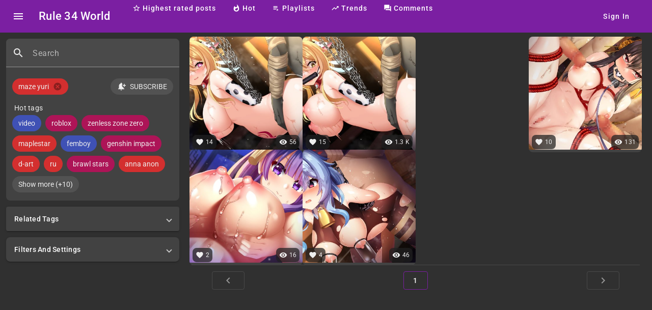

--- FILE ---
content_type: text/javascript
request_url: https://rule34.world/chunk-Z6SODYJM.js
body_size: 2675
content:
import{a as d}from"./chunk-HCGCMNJH.js";import{a as et}from"./chunk-2IRGFRXD.js";import{a as X,b as Y}from"./chunk-MN6OEEFH.js";import{a as W,b as tt,c as T,d as S}from"./chunk-5QFOSKNH.js";import{D as Z,a as q}from"./chunk-ZXL4DRMY.js";import{B as h,D as J,x as Q}from"./chunk-WYOZG7HN.js";import{Ab as u,Bb as G,Ea as O,Fb as m,Gc as K,Ib as U,Jb as D,Kb as a,Lb as l,Mb as f,Qb as j,Rc as N,Tb as V,Vb as p,Wb as $,Xb as z,Z as A,_c as P,a as x,aa as k,bb as r,bc as c,cb as C,cc as v,fa as M,ja as g,jc as _,lc as B,oc as R,pb as L,pc as H,ta as E,ua as F,wb as y}from"./chunk-5JDXRZZ3.js";var b=function(t){return t[t.Link=0]="Link",t[t.Select=1]="Select",t}(b||{});var ot=t=>({"info-with-avatar":t});function rt(t,e){t&1&&(a(0,"div",2)(1,"span",10),c(2,"done"),l(),a(3,"span",11),c(4,"Added"),l()())}function at(t,e){t&1&&(a(0,"div",3)(1,"span",10),c(2,"lock"),l()())}function lt(t,e){if(t&1&&(a(0,"div",4),f(1,"app-user-avatar",12),l()),t&2){let n=p();r(),u("user",n.playlist.user)("size",48)("showAttributes",!1)}}function st(t,e){if(t&1&&(a(0,"div",7)(1,"span",13),c(2,"playlist_play"),l(),a(3,"span",14),c(4),l()()),t&2){let n=p();r(4),v(n.playlist.items)}}function pt(t,e){if(t&1&&(a(0,"div",7)(1,"span",13),c(2,"favorite"),l(),a(3,"span",14),c(4),l()()),t&2){let n=p();r(4),v(n.playlist.likes)}}function dt(t,e){if(t&1&&(a(0,"div",7)(1,"span",13),c(2,"forum"),l(),a(3,"span",14),c(4),l()()),t&2){let n=p();r(4),v(n.playlist.comments)}}function ct(t,e){if(t&1&&(a(0,"div",7)(1,"span",13),c(2,"people"),l(),a(3,"span",14),c(4),l()()),t&2){let n=p();r(4),v(n.playlist.followers)}}var nt=(()=>{let e=class e{img(){let i=this.playlist.lastPost;if(i&&S.hasFile(i,T.PicThumbnail))return this.postFileResolverService.getUrl(i,T.PicThumbnail,!0)}constructor(i){this.postFileResolverService=i,this.showAvatar=!0,this.isAlreadyIncluded=K(()=>this.provider?this.provider.states()[this.playlist.id]:!1)}};e.\u0275fac=function(o){return new(o||e)(C(S))},e.\u0275cmp=g({type:e,selectors:[["app-playlist-grid-item"]],inputs:{playlist:"playlist",provider:"provider",showAvatar:"showAvatar"},standalone:!0,features:[_],decls:15,vars:15,consts:[[1,"card"],[1,"background"],[1,"box-details_top-right","text-primary"],[1,"box-details_top-left","text-primary"],[1,"user-avatar"],[1,"info",3,"ngClass"],[1,"flex"],[1,"stat","text-secondary"],[1,"center-container",2,"height","24px","padding-bottom","8px"],[1,"playlist-title","text-primary","text-shrink"],["translate","no",1,"material-icons","icon"],[1,"text"],[3,"user","size","showAttributes"],["translate","no",1,"icon","material-icons"],[1,"title"]],template:function(o,s){o&1&&(a(0,"div",0)(1,"div",1),R(2,"pathToUrl"),y(3,rt,5,0,"div",2)(4,at,3,0,"div",3)(5,lt,2,3,"div",4),l(),a(6,"div",5)(7,"div",6),y(8,st,5,1,"div",7)(9,pt,5,1,"div",7)(10,dt,5,1,"div",7)(11,ct,5,1,"div",7),l()(),a(12,"div",8)(13,"span",9),c(14),l()()()),o&2&&(r(),G("background-image",H(2,11,s.img())),r(2),m(3,s.isAlreadyIncluded()?3:-1),r(),m(4,s.playlist.isPrivate?4:-1),r(),m(5,s.showAvatar?5:-1),r(),u("ngClass",B(13,ot,s.showAvatar)),r(2),m(8,s.playlist.items>0?8:-1),r(),m(9,s.playlist.likes>0?9:-1),r(),m(10,s.playlist.comments>0?10:-1),r(),m(11,s.playlist.followers>0?11:-1),r(3),v(s.playlist.title))},dependencies:[P,N,X,et],styles:[".card[_ngcontent-%COMP%]{position:relative;flex-direction:column;display:flex;cursor:pointer}.info[_ngcontent-%COMP%]{height:28px;margin-left:4px;display:flex;align-items:center}.info-with-avatar[_ngcontent-%COMP%]{margin-left:60px}.playlist-title[_ngcontent-%COMP%]{padding:0 8px}.stat[_ngcontent-%COMP%]{margin:0 8px;display:flex;align-items:center}.stat[_ngcontent-%COMP%]   .icon[_ngcontent-%COMP%]{font-size:14px;margin-right:4px}.stat[_ngcontent-%COMP%]   .title[_ngcontent-%COMP%]{font-size:14px}.user-avatar[_ngcontent-%COMP%]{border:2px solid #424242;position:absolute;border-radius:999px;bottom:-24px;left:8px;z-index:1}.background[_ngcontent-%COMP%]{flex:0 0 auto;width:100%;padding-bottom:40%;position:relative;background-color:var(--color_profile-background_empty);background-repeat:no-repeat;background-size:cover;background-position:center center;border-top-left-radius:8px;border-top-right-radius:8px}"],changeDetection:0});let t=e;return t})();var w=class extends W{valueToStr(e){return d[e]}strToValue(e){if(e in d)return d[e]}getUiValues(){return[{value:d.updated,title:"Last updated"},{value:d.likes,title:"Top rated"},{value:d.followers,title:"Most followed"},{value:d.id,title:"All"}].filter(e=>this.allowedValues.includes(e.value))}constructor(e,n,i){super(e,h.urlQueryKeys.playlistSort,d.updated,i),this.allowedValues=n}};var I=class extends q{constructor(e,n,i,o){super(void 0,x(x({},h.providers.playlists.default),h.providers.playlists.forAdd)),this.userId=e,this.postId=n,this.playlistApi=i,this.playlistSearchApi=o,this.states=L({}),this.filters={sort:new w(this,[d.updated,d.likes,d.followers,d.id])}}fetchData(e){return this.playlistSearchApi.searchForUser(this.userId,x({sortBy:this.filters.sort.value()},e)).pipe(A(n=>{let i=n.items.map(o=>o.id);i.length&&this.playlistApi.isAlreadyIncluded({postId:this.postId,playlistIds:i}).subscribe({next:o=>{this.states.update(s=>this.updateStates(s,o))},error:o=>{}})}))}updateStates(e,n){if(Object.keys(n).length===0)return e;for(let i of n)e[i]=!0;return x({},e)}};var mt=["*"],ut=(t,e)=>e.id;function ft(t,e){if(t&1&&(a(0,"a",3),f(1,"app-playlist-grid-item",4),l()),t&2){let n=p().$implicit,i=p();u("routerLink",i.getPlaylistUrl(n)),r(),u("playlist",n)("showAvatar",i.showAvatars)("provider",i.addToProvider)}}function vt(t,e){if(t&1){let n=j();a(0,"div",5),V("click",function(){E(n);let o=p().$implicit,s=p();return F(s.select(o))}),f(1,"app-playlist-grid-item",4),l()}if(t&2){let n=p().$implicit,i=p();r(),u("playlist",n)("showAvatar",i.showAvatars)("provider",i.addToProvider)}}function xt(t,e){if(t&1&&y(0,ft,2,4,"a",3)(1,vt,2,3),t&2){let n=p();m(0,n.selectionMode===n.SelectionMode.Link?0:1)}}var ne=(()=>{let e=class e{getPlaylistUrl(i){return this.urlService.getPlaylistUrl(i)}select(i){this.onSelected.emit(i)}constructor(i){this.urlService=i,this.selectionMode=b.Link,this.showAvatars=!0,this.onSelected=new O,this.SelectionMode=b}ngOnInit(){this.provider instanceof I&&(this.addToProvider=this.provider)}};e.\u0275fac=function(o){return new(o||e)(C(Y))},e.\u0275cmp=g({type:e,selectors:[["app-playlist-grid"]],inputs:{provider:"provider",selectionMode:"selectionMode",showAvatars:"showAvatars",noContentTemplate:"noContentTemplate"},outputs:{onSelected:"onSelected"},standalone:!0,features:[_],ngContentSelectors:mt,decls:6,vars:5,consts:[["noContentText","There are no playlists",3,"provider","noContentTemplate","minHeight"],[3,"positionAbsolute","isLoading"],[1,"container"],[1,"item",2,"text-decoration","none",3,"routerLink"],[3,"playlist","showAvatar","provider"],[1,"item",3,"click"]],template:function(o,s){o&1&&($(),a(0,"app-loadable-items",0),f(1,"app-page-loading",1),a(2,"div",2),z(3),U(4,xt,2,1,null,null,ut),l()()),o&2&&(u("provider",s.provider)("noContentTemplate",s.noContentTemplate)("minHeight",150),r(),u("positionAbsolute",!0)("isLoading",s.provider.isLoading()),r(3),D(s.provider.items()))},dependencies:[P,Z,nt,Q,tt],styles:[".container[_ngcontent-%COMP%]{display:grid;margin:-8px -4px;grid-template-columns:repeat(auto-fill,minmax(270px,1fr))}.item[_ngcontent-%COMP%]{padding:8px 4px}@media all and (max-width: 399px){.container[_ngcontent-%COMP%]{grid-template-columns:repeat(auto-fill,minmax(200px,1fr))}}"],changeDetection:0});let t=e;return t})();var ae=(()=>{let e=class e{constructor(i){this.api=i}search(i){return this.api.post("playlist/search",i)}searchForPost(i,o){return this.api.post(`playlist/search/post/${i}`,o)}searchForUser(i,o){return this.api.post(`playlist/search/user/${i}`,o)}searchSubscribed(i,o){return this.api.post(`playlist/search/subscribed/${i}`,o)}};e.\u0275fac=function(o){return new(o||e)(M(J))},e.\u0275prov=k({token:e,factory:e.\u0275fac,providedIn:"root"});let t=e;return t})();export{nt as a,b,w as c,I as d,ne as e,ae as f};


--- FILE ---
content_type: text/javascript
request_url: https://rule34.world/chunk-LNHZBVZY.js
body_size: 231
content:
import{D as o,a as c}from"./chunk-WYOZG7HN.js";import{aa as i,fa as n}from"./chunk-5JDXRZZ3.js";var h=(()=>{let a=class a{constructor(t){this.api=t}getById(t){return this.api.get(`account/id/${t}`)}getUserExtras(t){return this.api.get(`account/extras/${t}`)}getUserByJwt(t){let e=new c({Authorization:`Bearer ${t}`});return this.api.http.post(`${this.api.getBaseUrl()}${this.api.getUrlWithApiPrefix("account/me")}`,{},{headers:e})}getByUserName(t){return this.api.get(`account/user/${t}`)}changeDisplayName(t){return this.api.post("account/display-name",{displayName:t})}changeAvatar(t){let e=new FormData;return e.append("file",t),this.api.post("account/avatar",e)}deleteAvatar(){return this.api.delete("account/avatar")}changeBackgroundImage(t){let e=new FormData;return e.append("file",t),this.api.post("account/background-image",e)}deleteBackgroundImage(){return this.api.delete("account/background-image")}changeUserName(t){return this.api.post("account/user-name",{userName:t})}changeDescription(t){return this.api.post("account/description",{description:t})}changePrivacy(t){return this.api.post("account/privacy",t)}changeEmail(t){return this.api.post("account/change-email",{email:t})}changePassword(t){return this.api.post("account/password",{password:t})}getEmail(){return this.api.get("account/email",{responseType:"text"})}getPassword(){return this.api.get("account/password",{responseType:"text"})}deleteAccount(t){return this.api.post("account/delete-account",t)}deleteAccountByAdmin(t){return this.api.delete(`account/delete-account/${t}`)}listAuthLog(t,e){return this.api.post(`account/auth-log/${t}`,e)}listAuthLogAll(t){return this.api.post("account/auth-log",t)}wipeAccounts(t){return this.api.post("account/wipe-accounts",{ip:t})}};a.\u0275fac=function(e){return new(e||a)(n(o))},a.\u0275prov=i({token:a,factory:a.\u0275fac,providedIn:"root"});let r=a;return r})();export{h as a};


--- FILE ---
content_type: text/javascript
request_url: https://rule34.world/main-PTNML4AV.js
body_size: 59907
content:
import{a as bn,b as es,c as ys}from"./chunk-XFLQUS3K.js";import{a as ia,b as na,c as qa,d as yn,e as ts}from"./chunk-BSNI6VD3.js";import{a as ls}from"./chunk-KB2PCB4H.js";import{a as gn}from"./chunk-ZD4BZ7PM.js";import{a as nt}from"./chunk-HGXDGAK5.js";import{a as Jt}from"./chunk-LWHNWUCC.js";import{b as ms,d as us,e as hs,f as gs}from"./chunk-Z6SODYJM.js";import"./chunk-HCGCMNJH.js";import{a as Sn,b as ss,c as ei,d as cs,e as ds,f as ps,g as _s,h as vs}from"./chunk-5R7IHWUY.js";import{a as fs}from"./chunk-GVPC3T44.js";import{b as yt}from"./chunk-7CP4SQPP.js";import{a as bs}from"./chunk-LNHZBVZY.js";import{a as Ja}from"./chunk-VR3BNW2A.js";import"./chunk-UMS5KARU.js";import"./chunk-OQSRDOXY.js";import"./chunk-BCPXWCH6.js";import{a as vt}from"./chunk-WWA5EJXN.js";import{c as Ve,d as is,g as ns,i as os,l as rs,m as as}from"./chunk-MMPVNSTU.js";import{b as en,c as tn,f as Yt}from"./chunk-P72ES4X5.js";import{a as Ha}from"./chunk-J2M2CZOQ.js";import{a as Si,b as Qa,c as dt,f as co,i as ot,k as fn,l as _n,m as Xt,o as Ka,p as Wa,q as $a,s as Ya,t as Za,u as Xa,w as vn,x as bt}from"./chunk-C366VM75.js";import"./chunk-2IRGFRXD.js";import{a as Zt}from"./chunk-GTFYBROO.js";import{a as Ji,b as ra}from"./chunk-MN6OEEFH.js";import{b as Ga,c as lo,d as hn}from"./chunk-5QFOSKNH.js";import{A as q,B as za,D as Ua,a as ta,b as oa,c as Ma,d as Da,g as Ra,h as Fa,i as dn,j as yi,k as Qt,l as Oa,m as so,o as pn,q as Na,r as qt,s as tt,t as un,u as ft,v as _t,w as La,x as it,y as Wt,z as Va}from"./chunk-ZXL4DRMY.js";import{b as X,d as ja,e as Ba}from"./chunk-ASTQY6NT.js";import{a as ua,b as xa,c as Ta,d as Ea,h as Pa,i as ka,j as Ia,k as Aa}from"./chunk-QD57MGF2.js";import{a as qe}from"./chunk-6ZIBG7CJ.js";import{a as Kt,b as mn}from"./chunk-FYCMYOHF.js";import{B as wa,C as Qe,D as gt,E as Ht,F as Gt,G as ao,H as cn,J as $t,a as Be,b as an,c as pa,d as ma,e as zt,g as ha,i as ro,k as sn,l as ga,m as fa,o as _a,p as va,q as ba,s as ya,t as Sa,u as ln,v as Ca,w as j,x as et,y as bi,z as Ut}from"./chunk-L57Q2KTT.js";import{D as ht,F as rn,H as Ge,K as la,L as ca,M as da,a as jt,c as aa,j as Bt,k as Je,l as Vt,v as nn,y as on,z as sa}from"./chunk-YA2M7UQX.js";import{A as ea,B as ne,D as Lt,E as Zi,F as Xi,d as zr,e as Ur,f as Hr,g as Gr,h as Qr,i as qr,n as Kr,o as Wr,q as Wi,r as $r,s as $i,t as Yi,u as Yr,v as Zr,w as Ee,x as Xe,y as Xr,z as Jr}from"./chunk-WYOZG7HN.js";import{$ as Ni,$a as Vi,$b as ie,Ab as f,Ac as Or,B as Tt,Ba as Sr,Bb as ut,Bc as Ae,C as Ot,Ca as Ue,Cb as W,D as Z,Da as se,Db as Ar,Ea as de,Ec as Me,Fa as oo,Fb as y,Fc as Nr,Gc as G,H as pr,Hb as Mr,Hc as be,Ib as Gi,Ic as Lr,J as he,Ja as mi,Jb as Qi,K as io,Ka as je,Kb as l,L as mr,Lb as c,M as ur,Mb as b,N as ge,Nc as Te,Qb as F,R as hr,Rc as jr,Sb as Dr,Tb as C,Ub as Rr,Vb as v,W as ci,Wb as we,Wc as Br,X as di,Xb as $,Y as J,Ya as Bi,Yb as Ye,Z as gr,Zb as xe,_ as B,_b as te,_c as Y,a as ke,aa as U,ac as He,ad as vi,ba as Se,bb as u,bc as h,c as rr,cb as p,cc as H,cd as Vr,d as si,da as ce,dc as fe,e as Fi,eb as Cr,fa as z,fb as wr,fc as ui,g as ar,ga as ee,gc as hi,hb as xr,hc as gi,ia as N,ib as Tr,ic as Ze,j as ue,ja as x,jb as Er,jc as T,ka as Ce,kb as Ie,kc as pe,la as Le,lb as Pr,lc as qi,m as sr,mb as kr,na as fr,nb as zi,oc as Nt,p as Oi,pa as _r,pb as L,pc as fi,q as lr,qa as vr,qb as Ir,qc as Fr,ra as br,rb as st,sa as no,sb as lt,t as Ne,ta as k,ua as I,va as yr,vc as _i,w as cr,wb as S,x as to,xa as Li,xb as Ui,xc as Ki,y as dr,ya as ji,yb as Hi,z as li,za as pi,zb as ct}from"./chunk-5JDXRZZ3.js";var Ss=(()=>{let e=class e{constructor(t,i,o){this.seoMetaService=t,this.urlQueryService=i,this.uiNavigationCache=o,this.provider=this.uiNavigationCache.getCachedService(()=>new na(void 0,this.urlQueryService)),this.seoMetaService.commentsPage()}};e.\u0275fac=function(i){return new(i||e)(p(nt),p(ot),p(Ve))},e.\u0275cmp=x({type:e,selectors:[["app-comments-page"]],standalone:!0,features:[T],decls:6,vars:1,consts:[["warningText","Please sign in to view comments"],[1,"page-container--side-padding"],[1,"container-size--comments-page"],[1,"page-title"],[3,"provider"]],template:function(i,o){i&1&&(l(0,"app-auth-required",0)(1,"div",1)(2,"div",2)(3,"h1",3),h(4,"Comments"),c(),b(5,"app-all-comments",4),c()()()),i&2&&(u(5),f("provider",o.provider))},dependencies:[qa,gn],changeDetection:0});let r=e;return r})();var Cs=new ce("CdkAccordion");var sc=0,ws=(()=>{let e=class e{get expanded(){return this._expanded}set expanded(t){if(this._expanded!==t){if(this._expanded=t,this.expandedChange.emit(t),t){this.opened.emit();let i=this.accordion?this.accordion.id:this.id;this._expansionDispatcher.notify(this.id,i)}else this.closed.emit();this._changeDetectorRef.markForCheck()}}constructor(t,i,o){this.accordion=t,this._changeDetectorRef=i,this._expansionDispatcher=o,this._openCloseAllSubscription=Fi.EMPTY,this.closed=new de,this.opened=new de,this.destroyed=new de,this.expandedChange=new de,this.id=`cdk-accordion-child-${sc++}`,this._expanded=!1,this.disabled=!1,this._removeUniqueSelectionListener=()=>{},this._removeUniqueSelectionListener=o.listen((a,s)=>{this.accordion&&!this.accordion.multi&&this.accordion.id===s&&this.id!==a&&(this.expanded=!1)}),this.accordion&&(this._openCloseAllSubscription=this._subscribeToOpenCloseAllActions())}ngOnDestroy(){this.opened.complete(),this.closed.complete(),this.destroyed.emit(),this.destroyed.complete(),this._removeUniqueSelectionListener(),this._openCloseAllSubscription.unsubscribe()}toggle(){this.disabled||(this.expanded=!this.expanded)}close(){this.disabled||(this.expanded=!1)}open(){this.disabled||(this.expanded=!0)}_subscribeToOpenCloseAllActions(){return this.accordion._openCloseAllActions.subscribe(t=>{this.disabled||(this.expanded=t)})}};e.\u0275fac=function(i){return new(i||e)(p(Cs,12),p(Ae),p(dn))},e.\u0275dir=Le({type:e,selectors:[["cdk-accordion-item"],["","cdkAccordionItem",""]],inputs:{expanded:[N.HasDecoratorInputTransform,"expanded","expanded",Me],disabled:[N.HasDecoratorInputTransform,"disabled","disabled",Me]},outputs:{closed:"closed",opened:"opened",destroyed:"destroyed",expandedChange:"expandedChange"},exportAs:["cdkAccordionItem"],standalone:!0,features:[Ze([{provide:Cs,useValue:void 0}]),lt]});let r=e;return r})(),xs=(()=>{let e=class e{};e.\u0275fac=function(i){return new(i||e)},e.\u0275mod=Ce({type:e}),e.\u0275inj=Se({});let r=e;return r})();var dc=["body"],pc=[[["mat-expansion-panel-header"]],"*",[["mat-action-row"]]],mc=["mat-expansion-panel-header","*","mat-action-row"];function uc(r,e){}var hc=[[["mat-panel-title"]],[["mat-panel-description"]],"*"],gc=["mat-panel-title","mat-panel-description","*"];function fc(r,e){if(r&1&&(l(0,"span",1),yr(),l(1,"svg",2),b(2,"path",3),c()()),r&2){let n=v();f("@indicatorRotate",n._getExpandedState())}}var Ts=new ce("MAT_ACCORDION"),Es="225ms cubic-bezier(0.4,0.0,0.2,1)",ks={indicatorRotate:bi("indicatorRotate",[gt("collapsed, void",Qe({transform:"rotate(0deg)"})),gt("expanded",Qe({transform:"rotate(180deg)"})),Ht("expanded <=> collapsed, void => collapsed",Ut(Es))]),bodyExpansion:bi("bodyExpansion",[gt("collapsed, void",Qe({height:"0px",visibility:"hidden"})),gt("expanded",Qe({height:"*",visibility:""})),Ht("expanded <=> collapsed, void => collapsed",Ut(Es))])},Is=new ce("MAT_EXPANSION_PANEL"),_c=(()=>{let e=class e{constructor(t,i){this._template=t,this._expansionPanel=i}};e.\u0275fac=function(i){return new(i||e)(p(Cr),p(Is,8))},e.\u0275dir=Le({type:e,selectors:[["ng-template","matExpansionPanelContent",""]],standalone:!0});let r=e;return r})(),vc=0,As=new ce("MAT_EXPANSION_PANEL_DEFAULT_OPTIONS"),wi=(()=>{let e=class e extends ws{get hideToggle(){return this._hideToggle||this.accordion&&this.accordion.hideToggle}set hideToggle(t){this._hideToggle=t}get togglePosition(){return this._togglePosition||this.accordion&&this.accordion.togglePosition}set togglePosition(t){this._togglePosition=t}constructor(t,i,o,a,s,d,m){super(t,i,o),this._viewContainerRef=a,this._animationMode=d,this._hideToggle=!1,this.afterExpand=new de,this.afterCollapse=new de,this._inputChanges=new ue,this._headerId=`mat-expansion-panel-header-${vc++}`,this.accordion=t,this._document=s,this._animationsDisabled=d==="NoopAnimations",m&&(this.hideToggle=m.hideToggle)}_hasSpacing(){return this.accordion?this.expanded&&this.accordion.displayMode==="default":!1}_getExpandedState(){return this.expanded?"expanded":"collapsed"}toggle(){this.expanded=!this.expanded}close(){this.expanded=!1}open(){this.expanded=!0}ngAfterContentInit(){this._lazyContent&&this._lazyContent._expansionPanel===this&&this.opened.pipe(ci(null),Z(()=>this.expanded&&!this._portal),he(1)).subscribe(()=>{this._portal=new Da(this._lazyContent._template,this._viewContainerRef)})}ngOnChanges(t){this._inputChanges.next(t)}ngOnDestroy(){super.ngOnDestroy(),this._inputChanges.complete()}_containsFocus(){if(this._body){let t=this._document.activeElement,i=this._body.nativeElement;return t===i||i.contains(t)}return!1}_animationStarted(t){!Ps(t)&&!this._animationsDisabled&&this._body&&this._body?.nativeElement.setAttribute("inert","")}_animationDone(t){Ps(t)||(t.toState==="expanded"?this.afterExpand.emit():t.toState==="collapsed"&&this.afterCollapse.emit(),!this._animationsDisabled&&this._body&&this._body.nativeElement.removeAttribute("inert"))}};e.\u0275fac=function(i){return new(i||e)(p(Ts,12),p(Ae),p(dn),p(zi),p(Te),p(je,8),p(As,8))},e.\u0275cmp=x({type:e,selectors:[["mat-expansion-panel"]],contentQueries:function(i,o,a){if(i&1&&Ye(a,_c,5),i&2){let s;te(s=ie())&&(o._lazyContent=s.first)}},viewQuery:function(i,o){if(i&1&&xe(dc,5),i&2){let a;te(a=ie())&&(o._body=a.first)}},hostAttrs:[1,"mat-expansion-panel"],hostVars:6,hostBindings:function(i,o){i&2&&W("mat-expanded",o.expanded)("_mat-animation-noopable",o._animationsDisabled)("mat-expansion-panel-spacing",o._hasSpacing())},inputs:{hideToggle:[N.HasDecoratorInputTransform,"hideToggle","hideToggle",Me],togglePosition:"togglePosition"},outputs:{afterExpand:"afterExpand",afterCollapse:"afterCollapse"},exportAs:["matExpansionPanel"],standalone:!0,features:[Ze([{provide:Ts,useValue:void 0},{provide:Is,useExisting:e}]),lt,st,no,T],ngContentSelectors:mc,decls:7,vars:4,consts:[["body",""],["role","region",1,"mat-expansion-panel-content",3,"id"],[1,"mat-expansion-panel-body"],[3,"cdkPortalOutlet"]],template:function(i,o){if(i&1){let a=F();we(pc),$(0),l(1,"div",1,0),C("@bodyExpansion.start",function(d){return k(a),I(o._animationStarted(d))})("@bodyExpansion.done",function(d){return k(a),I(o._animationDone(d))}),l(3,"div",2),$(4,1),S(5,uc,0,0,"ng-template",3),c(),$(6,2),c()}i&2&&(u(),f("@bodyExpansion",o._getExpandedState())("id",o.id),ct("aria-labelledby",o._headerId),u(4),f("cdkPortalOutlet",o._portal))},dependencies:[Ra],styles:['.mat-expansion-panel{box-sizing:content-box;display:block;margin:0;overflow:hidden;transition:margin 225ms cubic-bezier(0.4, 0, 0.2, 1),box-shadow 280ms cubic-bezier(0.4, 0, 0.2, 1);position:relative;background:var(--mat-expansion-container-background-color);color:var(--mat-expansion-container-text-color);border-radius:var(--mat-expansion-container-shape)}.mat-expansion-panel:not([class*=mat-elevation-z]){box-shadow:0px 3px 1px -2px rgba(0, 0, 0, 0.2), 0px 2px 2px 0px rgba(0, 0, 0, 0.14), 0px 1px 5px 0px rgba(0, 0, 0, 0.12)}.mat-accordion .mat-expansion-panel:not(.mat-expanded),.mat-accordion .mat-expansion-panel:not(.mat-expansion-panel-spacing){border-radius:0}.mat-accordion .mat-expansion-panel:first-of-type{border-top-right-radius:var(--mat-expansion-container-shape);border-top-left-radius:var(--mat-expansion-container-shape)}.mat-accordion .mat-expansion-panel:last-of-type{border-bottom-right-radius:var(--mat-expansion-container-shape);border-bottom-left-radius:var(--mat-expansion-container-shape)}.cdk-high-contrast-active .mat-expansion-panel{outline:solid 1px}.mat-expansion-panel.ng-animate-disabled,.ng-animate-disabled .mat-expansion-panel,.mat-expansion-panel._mat-animation-noopable{transition:none}.mat-expansion-panel-content{display:flex;flex-direction:column;overflow:visible;font-family:var(--mat-expansion-container-text-font);font-size:var(--mat-expansion-container-text-size);font-weight:var(--mat-expansion-container-text-weight);line-height:var(--mat-expansion-container-text-line-height);letter-spacing:var(--mat-expansion-container-text-tracking)}.mat-expansion-panel-content[style*="visibility: hidden"] *{visibility:hidden !important}.mat-expansion-panel-body{padding:0 24px 16px}.mat-expansion-panel-spacing{margin:16px 0}.mat-accordion>.mat-expansion-panel-spacing:first-child,.mat-accordion>*:first-child:not(.mat-expansion-panel) .mat-expansion-panel-spacing{margin-top:0}.mat-accordion>.mat-expansion-panel-spacing:last-child,.mat-accordion>*:last-child:not(.mat-expansion-panel) .mat-expansion-panel-spacing{margin-bottom:0}.mat-action-row{border-top-style:solid;border-top-width:1px;display:flex;flex-direction:row;justify-content:flex-end;padding:16px 8px 16px 24px;border-top-color:var(--mat-expansion-actions-divider-color)}.mat-action-row .mat-button-base,.mat-action-row .mat-mdc-button-base{margin-left:8px}[dir=rtl] .mat-action-row .mat-button-base,[dir=rtl] .mat-action-row .mat-mdc-button-base{margin-left:0;margin-right:8px}'],encapsulation:2,data:{animation:[ks.bodyExpansion]},changeDetection:0});let r=e;return r})();function Ps(r){return r.fromState==="void"}var Tn=(()=>{let e=class e{constructor(t,i,o,a,s,d,m){this.panel=t,this._element=i,this._focusMonitor=o,this._changeDetectorRef=a,this._animationMode=d,this._parentChangeSubscription=Fi.EMPTY,this.tabIndex=0;let _=t.accordion?t.accordion._stateChanges.pipe(Z(g=>!!(g.hideToggle||g.togglePosition))):sr;this.tabIndex=parseInt(m||"")||0,this._parentChangeSubscription=Tt(t.opened,t.closed,_,t._inputChanges.pipe(Z(g=>!!(g.hideToggle||g.disabled||g.togglePosition)))).subscribe(()=>this._changeDetectorRef.markForCheck()),t.closed.pipe(Z(()=>t._containsFocus())).subscribe(()=>o.focusVia(i,"program")),s&&(this.expandedHeight=s.expandedHeight,this.collapsedHeight=s.collapsedHeight)}get disabled(){return this.panel.disabled}_toggle(){this.disabled||this.panel.toggle()}_isExpanded(){return this.panel.expanded}_getExpandedState(){return this.panel._getExpandedState()}_getPanelId(){return this.panel.id}_getTogglePosition(){return this.panel.togglePosition}_showToggle(){return!this.panel.hideToggle&&!this.panel.disabled}_getHeaderHeight(){let t=this._isExpanded();return t&&this.expandedHeight?this.expandedHeight:!t&&this.collapsedHeight?this.collapsedHeight:null}_keydown(t){switch(t.keyCode){case 32:case 13:Bt(t)||(t.preventDefault(),this._toggle());break;default:this.panel.accordion&&this.panel.accordion._handleHeaderKeydown(t);return}}focus(t,i){t?this._focusMonitor.focusVia(this._element,t,i):this._element.nativeElement.focus(i)}ngAfterViewInit(){this._focusMonitor.monitor(this._element).subscribe(t=>{t&&this.panel.accordion&&this.panel.accordion._handleHeaderFocus(this)})}ngOnDestroy(){this._parentChangeSubscription.unsubscribe(),this._focusMonitor.stopMonitoring(this._element)}};e.\u0275fac=function(i){return new(i||e)(p(wi,1),p(se),p(ht),p(Ae),p(As,8),p(je,8),ji("tabindex"))},e.\u0275cmp=x({type:e,selectors:[["mat-expansion-panel-header"]],hostAttrs:["role","button",1,"mat-expansion-panel-header","mat-focus-indicator"],hostVars:15,hostBindings:function(i,o){i&1&&C("click",function(){return o._toggle()})("keydown",function(s){return o._keydown(s)}),i&2&&(ct("id",o.panel._headerId)("tabindex",o.disabled?-1:o.tabIndex)("aria-controls",o._getPanelId())("aria-expanded",o._isExpanded())("aria-disabled",o.panel.disabled),ut("height",o._getHeaderHeight()),W("mat-expanded",o._isExpanded())("mat-expansion-toggle-indicator-after",o._getTogglePosition()==="after")("mat-expansion-toggle-indicator-before",o._getTogglePosition()==="before")("_mat-animation-noopable",o._animationMode==="NoopAnimations"))},inputs:{expandedHeight:"expandedHeight",collapsedHeight:"collapsedHeight",tabIndex:[N.HasDecoratorInputTransform,"tabIndex","tabIndex",t=>t==null?0:Nr(t)]},standalone:!0,features:[lt,T],ngContentSelectors:gc,decls:5,vars:3,consts:[[1,"mat-content"],[1,"mat-expansion-indicator"],["xmlns","http://www.w3.org/2000/svg","viewBox","0 -960 960 960","aria-hidden","true","focusable","false"],["d","M480-345 240-585l56-56 184 184 184-184 56 56-240 240Z"]],template:function(i,o){i&1&&(we(hc),l(0,"span",0),$(1),$(2,1),$(3,2),c(),S(4,fc,3,1,"span",1)),i&2&&(W("mat-content-hide-toggle",!o._showToggle()),u(4),y(4,o._showToggle()?4:-1))},styles:['.mat-expansion-panel-header{display:flex;flex-direction:row;align-items:center;padding:0 24px;border-radius:inherit;transition:height 225ms cubic-bezier(0.4, 0, 0.2, 1);height:var(--mat-expansion-header-collapsed-state-height);font-family:var(--mat-expansion-header-text-font);font-size:var(--mat-expansion-header-text-size);font-weight:var(--mat-expansion-header-text-weight);line-height:var(--mat-expansion-header-text-line-height);letter-spacing:var(--mat-expansion-header-text-tracking)}.mat-expansion-panel-header.mat-expanded{height:var(--mat-expansion-header-expanded-state-height)}.mat-expansion-panel-header[aria-disabled=true]{color:var(--mat-expansion-header-disabled-state-text-color)}.mat-expansion-panel-header:not([aria-disabled=true]){cursor:pointer}.mat-expansion-panel:not(.mat-expanded) .mat-expansion-panel-header:not([aria-disabled=true]):hover{background:var(--mat-expansion-header-hover-state-layer-color)}@media(hover: none){.mat-expansion-panel:not(.mat-expanded) .mat-expansion-panel-header:not([aria-disabled=true]):hover{background:var(--mat-expansion-container-background-color)}}.mat-expansion-panel .mat-expansion-panel-header:not([aria-disabled=true]).cdk-keyboard-focused,.mat-expansion-panel .mat-expansion-panel-header:not([aria-disabled=true]).cdk-program-focused{background:var(--mat-expansion-header-focus-state-layer-color)}.mat-expansion-panel-header._mat-animation-noopable{transition:none}.mat-expansion-panel-header:focus,.mat-expansion-panel-header:hover{outline:none}.mat-expansion-panel-header.mat-expanded:focus,.mat-expansion-panel-header.mat-expanded:hover{background:inherit}.mat-expansion-panel-header.mat-expansion-toggle-indicator-before{flex-direction:row-reverse}.mat-expansion-panel-header.mat-expansion-toggle-indicator-before .mat-expansion-indicator{margin:0 16px 0 0}[dir=rtl] .mat-expansion-panel-header.mat-expansion-toggle-indicator-before .mat-expansion-indicator{margin:0 0 0 16px}.mat-content{display:flex;flex:1;flex-direction:row;overflow:hidden}.mat-content.mat-content-hide-toggle{margin-right:8px}[dir=rtl] .mat-content.mat-content-hide-toggle{margin-right:0;margin-left:8px}.mat-expansion-toggle-indicator-before .mat-content.mat-content-hide-toggle{margin-left:24px;margin-right:0}[dir=rtl] .mat-expansion-toggle-indicator-before .mat-content.mat-content-hide-toggle{margin-right:24px;margin-left:0}.mat-expansion-panel-header-title{color:var(--mat-expansion-header-text-color)}.mat-expansion-panel-header-title,.mat-expansion-panel-header-description{display:flex;flex-grow:1;flex-basis:0;margin-right:16px;align-items:center}[dir=rtl] .mat-expansion-panel-header-title,[dir=rtl] .mat-expansion-panel-header-description{margin-right:0;margin-left:16px}.mat-expansion-panel-header[aria-disabled=true] .mat-expansion-panel-header-title,.mat-expansion-panel-header[aria-disabled=true] .mat-expansion-panel-header-description{color:inherit}.mat-expansion-panel-header-description{flex-grow:2;color:var(--mat-expansion-header-description-color)}.mat-expansion-indicator::after{border-style:solid;border-width:0 2px 2px 0;content:"";display:inline-block;padding:3px;transform:rotate(45deg);vertical-align:middle;color:var(--mat-expansion-header-indicator-color);display:inline-block;display:var(--mat-expansion-legacy-header-indicator-display, inline-block)}.mat-expansion-indicator svg{width:24px;height:24px;margin:0 -8px;vertical-align:middle;fill:var(--mat-expansion-header-indicator-color);display:none;display:var(--mat-expansion-header-indicator-display, none)}.cdk-high-contrast-active .mat-expansion-panel-content{border-top:1px solid;border-top-left-radius:0;border-top-right-radius:0}'],encapsulation:2,data:{animation:[ks.indicatorRotate]},changeDetection:0});let r=e;return r})();var En=(()=>{let e=class e{};e.\u0275fac=function(i){return new(i||e)},e.\u0275dir=Le({type:e,selectors:[["mat-panel-title"]],hostAttrs:[1,"mat-expansion-panel-header-title"],standalone:!0});let r=e;return r})();var Ms=(()=>{let e=class e{};e.\u0275fac=function(i){return new(i||e)},e.\u0275mod=Ce({type:e}),e.\u0275inj=Se({imports:[Ge,xs,Fa]});let r=e;return r})();var yc=["button"],Sc=["*"];function Cc(r,e){if(r&1&&b(0,"mat-pseudo-checkbox",3),r&2){let n=v();f("disabled",n.disabled)}}function wc(r,e){if(r&1&&b(0,"mat-pseudo-checkbox",3),r&2){let n=v();f("disabled",n.disabled)}}var xc=new ce("MAT_BUTTON_TOGGLE_DEFAULT_OPTIONS",{providedIn:"root",factory:Tc});function Tc(){return{hideSingleSelectionIndicator:!1,hideMultipleSelectionIndicator:!1}}var Ec=new ce("MatButtonToggleGroup");var Pc=0,po=class{constructor(e,n){this.source=e,this.value=n}};var kc=(()=>{let e=class e{get buttonId(){return`${this.id}-button`}get appearance(){return this.buttonToggleGroup?this.buttonToggleGroup.appearance:this._appearance}set appearance(t){this._appearance=t}get checked(){return this.buttonToggleGroup?this.buttonToggleGroup._isSelected(this):this._checked}set checked(t){t!==this._checked&&(this._checked=t,this.buttonToggleGroup&&this.buttonToggleGroup._syncButtonToggle(this,this._checked),this._changeDetectorRef.markForCheck())}get disabled(){return this._disabled||this.buttonToggleGroup&&this.buttonToggleGroup.disabled}set disabled(t){this._disabled=t}constructor(t,i,o,a,s,d){this._changeDetectorRef=i,this._elementRef=o,this._focusMonitor=a,this._checked=!1,this.ariaLabelledby=null,this._disabled=!1,this.change=new de;let m=Number(s);this.tabIndex=m||m===0?m:null,this.buttonToggleGroup=t,this.appearance=d&&d.appearance?d.appearance:"standard"}ngOnInit(){let t=this.buttonToggleGroup;this.id=this.id||`mat-button-toggle-${Pc++}`,t&&(t._isPrechecked(this)?this.checked=!0:t._isSelected(this)!==this._checked&&t._syncButtonToggle(this,this._checked))}ngAfterViewInit(){this._focusMonitor.monitor(this._elementRef,!0)}ngOnDestroy(){let t=this.buttonToggleGroup;this._focusMonitor.stopMonitoring(this._elementRef),t&&t._isSelected(this)&&t._syncButtonToggle(this,!1,!1,!0)}focus(t){this._buttonElement.nativeElement.focus(t)}_onButtonClick(){let t=this._isSingleSelector()?!0:!this._checked;t!==this._checked&&(this._checked=t,this.buttonToggleGroup&&(this.buttonToggleGroup._syncButtonToggle(this,this._checked,!0),this.buttonToggleGroup._onTouched())),this.change.emit(new po(this,this.value))}_markForCheck(){this._changeDetectorRef.markForCheck()}_getButtonName(){return this._isSingleSelector()?this.buttonToggleGroup.name:this.name||null}_isSingleSelector(){return this.buttonToggleGroup&&!this.buttonToggleGroup.multiple}};e.\u0275fac=function(i){return new(i||e)(p(Ec,8),p(Ae),p(se),p(ht),ji("tabindex"),p(xc,8))},e.\u0275cmp=x({type:e,selectors:[["mat-button-toggle"]],viewQuery:function(i,o){if(i&1&&xe(yc,5),i&2){let a;te(a=ie())&&(o._buttonElement=a.first)}},hostAttrs:["role","presentation",1,"mat-button-toggle"],hostVars:12,hostBindings:function(i,o){i&1&&C("focus",function(){return o.focus()}),i&2&&(ct("aria-label",null)("aria-labelledby",null)("id",o.id)("name",null),W("mat-button-toggle-standalone",!o.buttonToggleGroup)("mat-button-toggle-checked",o.checked)("mat-button-toggle-disabled",o.disabled)("mat-button-toggle-appearance-standard",o.appearance==="standard"))},inputs:{ariaLabel:[N.None,"aria-label","ariaLabel"],ariaLabelledby:[N.None,"aria-labelledby","ariaLabelledby"],id:"id",name:"name",value:"value",tabIndex:"tabIndex",disableRipple:[N.HasDecoratorInputTransform,"disableRipple","disableRipple",Me],appearance:"appearance",checked:[N.HasDecoratorInputTransform,"checked","checked",Me],disabled:[N.HasDecoratorInputTransform,"disabled","disabled",Me]},outputs:{change:"change"},exportAs:["matButtonToggle"],standalone:!0,features:[lt,T],ngContentSelectors:Sc,decls:8,vars:11,consts:[["button",""],["type","button",1,"mat-button-toggle-button","mat-focus-indicator",3,"click","id","disabled"],[1,"mat-button-toggle-label-content"],["state","checked","aria-hidden","true","appearance","minimal",1,"mat-mdc-option-pseudo-checkbox",3,"disabled"],[1,"mat-button-toggle-focus-overlay"],["matRipple","",1,"mat-button-toggle-ripple",3,"matRippleTrigger","matRippleDisabled"]],template:function(i,o){if(i&1){let a=F();we(),l(0,"button",1,0),C("click",function(){return k(a),I(o._onButtonClick())}),l(2,"span",2),S(3,Cc,1,1,"mat-pseudo-checkbox",3)(4,wc,1,1,"mat-pseudo-checkbox",3),$(5),c()(),b(6,"span",4)(7,"span",5)}if(i&2){let a=He(1);f("id",o.buttonId)("disabled",o.disabled||null),ct("tabindex",o.disabled?-1:o.tabIndex)("aria-pressed",o.checked)("name",o._getButtonName())("aria-label",o.ariaLabel)("aria-labelledby",o.ariaLabelledby),u(3),y(3,o.buttonToggleGroup&&o.checked&&!o.buttonToggleGroup.multiple&&!o.buttonToggleGroup.hideSingleSelectionIndicator?3:-1),u(),y(4,o.buttonToggleGroup&&o.checked&&o.buttonToggleGroup.multiple&&!o.buttonToggleGroup.hideMultipleSelectionIndicator?4:-1),u(3),f("matRippleTrigger",a)("matRippleDisabled",o.disableRipple||o.disabled)}},dependencies:[la,da],styles:[".mat-button-toggle-standalone,.mat-button-toggle-group{position:relative;display:inline-flex;flex-direction:row;white-space:nowrap;overflow:hidden;-webkit-tap-highlight-color:rgba(0,0,0,0);transform:translateZ(0);border-radius:var(--mat-legacy-button-toggle-shape)}.mat-button-toggle-standalone:not([class*=mat-elevation-z]),.mat-button-toggle-group:not([class*=mat-elevation-z]){box-shadow:0px 3px 1px -2px rgba(0, 0, 0, 0.2), 0px 2px 2px 0px rgba(0, 0, 0, 0.14), 0px 1px 5px 0px rgba(0, 0, 0, 0.12)}.cdk-high-contrast-active .mat-button-toggle-standalone,.cdk-high-contrast-active .mat-button-toggle-group{outline:solid 1px}.mat-button-toggle-standalone.mat-button-toggle-appearance-standard,.mat-button-toggle-group-appearance-standard{border-radius:var(--mat-standard-button-toggle-shape);border:solid 1px var(--mat-standard-button-toggle-divider-color)}.mat-button-toggle-standalone.mat-button-toggle-appearance-standard .mat-pseudo-checkbox,.mat-button-toggle-group-appearance-standard .mat-pseudo-checkbox{--mat-minimal-pseudo-checkbox-selected-checkmark-color: var( --mat-standard-button-toggle-selected-state-text-color )}.mat-button-toggle-standalone.mat-button-toggle-appearance-standard:not([class*=mat-elevation-z]),.mat-button-toggle-group-appearance-standard:not([class*=mat-elevation-z]){box-shadow:none}.cdk-high-contrast-active .mat-button-toggle-standalone.mat-button-toggle-appearance-standard,.cdk-high-contrast-active .mat-button-toggle-group-appearance-standard{outline:0}.mat-button-toggle-vertical{flex-direction:column}.mat-button-toggle-vertical .mat-button-toggle-label-content{display:block}.mat-button-toggle{white-space:nowrap;position:relative;color:var(--mat-legacy-button-toggle-text-color);font-family:var(--mat-legacy-button-toggle-label-text-font);font-size:var(--mat-legacy-button-toggle-label-text-size);line-height:var(--mat-legacy-button-toggle-label-text-line-height);font-weight:var(--mat-legacy-button-toggle-label-text-weight);letter-spacing:var(--mat-legacy-button-toggle-label-text-tracking);--mat-minimal-pseudo-checkbox-selected-checkmark-color: var( --mat-legacy-button-toggle-selected-state-text-color )}.mat-button-toggle.cdk-keyboard-focused .mat-button-toggle-focus-overlay{opacity:var(--mat-legacy-button-toggle-focus-state-layer-opacity)}.mat-button-toggle .mat-icon svg{vertical-align:top}.mat-button-toggle .mat-pseudo-checkbox{margin-right:12px}[dir=rtl] .mat-button-toggle .mat-pseudo-checkbox{margin-right:0;margin-left:12px}.mat-button-toggle-checked{color:var(--mat-legacy-button-toggle-selected-state-text-color);background-color:var(--mat-legacy-button-toggle-selected-state-background-color)}.mat-button-toggle-disabled{color:var(--mat-legacy-button-toggle-disabled-state-text-color);background-color:var(--mat-legacy-button-toggle-disabled-state-background-color);--mat-minimal-pseudo-checkbox-disabled-selected-checkmark-color: var( --mat-legacy-button-toggle-disabled-state-text-color )}.mat-button-toggle-disabled.mat-button-toggle-checked{background-color:var(--mat-legacy-button-toggle-disabled-selected-state-background-color)}.mat-button-toggle-appearance-standard{color:var(--mat-standard-button-toggle-text-color);background-color:var(--mat-standard-button-toggle-background-color);font-family:var(--mat-standard-button-toggle-label-text-font);font-size:var(--mat-standard-button-toggle-label-text-size);line-height:var(--mat-standard-button-toggle-label-text-line-height);font-weight:var(--mat-standard-button-toggle-label-text-weight);letter-spacing:var(--mat-standard-button-toggle-label-text-tracking)}.mat-button-toggle-group-appearance-standard .mat-button-toggle-appearance-standard+.mat-button-toggle-appearance-standard{border-left:solid 1px var(--mat-standard-button-toggle-divider-color)}[dir=rtl] .mat-button-toggle-group-appearance-standard .mat-button-toggle-appearance-standard+.mat-button-toggle-appearance-standard{border-left:none;border-right:solid 1px var(--mat-standard-button-toggle-divider-color)}.mat-button-toggle-group-appearance-standard.mat-button-toggle-vertical .mat-button-toggle-appearance-standard+.mat-button-toggle-appearance-standard{border-left:none;border-right:none;border-top:solid 1px var(--mat-standard-button-toggle-divider-color)}.mat-button-toggle-appearance-standard.mat-button-toggle-checked{color:var(--mat-standard-button-toggle-selected-state-text-color);background-color:var(--mat-standard-button-toggle-selected-state-background-color)}.mat-button-toggle-appearance-standard.mat-button-toggle-disabled{color:var(--mat-standard-button-toggle-disabled-state-text-color);background-color:var(--mat-standard-button-toggle-disabled-state-background-color)}.mat-button-toggle-appearance-standard.mat-button-toggle-disabled .mat-pseudo-checkbox{--mat-minimal-pseudo-checkbox-disabled-selected-checkmark-color: var( --mat-standard-button-toggle-disabled-selected-state-text-color )}.mat-button-toggle-appearance-standard.mat-button-toggle-disabled.mat-button-toggle-checked{color:var(--mat-standard-button-toggle-disabled-selected-state-text-color);background-color:var(--mat-standard-button-toggle-disabled-selected-state-background-color)}.mat-button-toggle-appearance-standard .mat-button-toggle-focus-overlay{background-color:var(--mat-standard-button-toggle-state-layer-color)}.mat-button-toggle-appearance-standard:not(.mat-button-toggle-disabled):hover .mat-button-toggle-focus-overlay{opacity:var(--mat-standard-button-toggle-hover-state-layer-opacity)}.mat-button-toggle-appearance-standard.cdk-keyboard-focused:not(.mat-button-toggle-disabled) .mat-button-toggle-focus-overlay{opacity:var(--mat-standard-button-toggle-focus-state-layer-opacity)}@media(hover: none){.mat-button-toggle-appearance-standard:not(.mat-button-toggle-disabled):hover .mat-button-toggle-focus-overlay{display:none}}.mat-button-toggle-label-content{-webkit-user-select:none;user-select:none;display:inline-block;padding:0 16px;line-height:var(--mat-legacy-button-toggle-height);position:relative}.mat-button-toggle-appearance-standard .mat-button-toggle-label-content{padding:0 12px;line-height:var(--mat-standard-button-toggle-height)}.mat-button-toggle-label-content>*{vertical-align:middle}.mat-button-toggle-focus-overlay{top:0;left:0;right:0;bottom:0;position:absolute;border-radius:inherit;pointer-events:none;opacity:0;background-color:var(--mat-legacy-button-toggle-state-layer-color)}.cdk-high-contrast-active .mat-button-toggle-checked .mat-button-toggle-focus-overlay{border-bottom:solid 500px;opacity:.5;height:0}.cdk-high-contrast-active .mat-button-toggle-checked:hover .mat-button-toggle-focus-overlay{opacity:.6}.cdk-high-contrast-active .mat-button-toggle-checked.mat-button-toggle-appearance-standard .mat-button-toggle-focus-overlay{border-bottom:solid 500px}.mat-button-toggle .mat-button-toggle-ripple{top:0;left:0;right:0;bottom:0;position:absolute;pointer-events:none}.mat-button-toggle-button{border:0;background:none;color:inherit;padding:0;margin:0;font:inherit;outline:none;width:100%;cursor:pointer}.mat-button-toggle-disabled .mat-button-toggle-button{cursor:default}.mat-button-toggle-button::-moz-focus-inner{border:0}.mat-button-toggle-standalone.mat-button-toggle-appearance-standard{--mat-focus-indicator-border-radius:var(--mat-standard-button-toggle-shape)}.mat-button-toggle-group-appearance-standard .mat-button-toggle:last-of-type .mat-button-toggle-button::before{border-top-right-radius:var(--mat-standard-button-toggle-shape);border-bottom-right-radius:var(--mat-standard-button-toggle-shape)}.mat-button-toggle-group-appearance-standard .mat-button-toggle:first-of-type .mat-button-toggle-button::before{border-top-left-radius:var(--mat-standard-button-toggle-shape);border-bottom-left-radius:var(--mat-standard-button-toggle-shape)}"],encapsulation:2,changeDetection:0});let r=e;return r})(),ti=(()=>{let e=class e{};e.\u0275fac=function(i){return new(i||e)},e.\u0275mod=Ce({type:e}),e.\u0275inj=Se({imports:[Ge,ca,kc,Ge]});let r=e;return r})();var Ic=()=>["/upgrade-to-premium"],De=function(r){return r[r.tagSubscriptionReached=0]="tagSubscriptionReached",r[r.searchTagLimitReached=1]="searchTagLimitReached",r[r.blacklistTagLimitReached=2]="blacklistTagLimitReached",r}(De||{}),ii=(()=>{let e=class e{getHeader(){switch(this.data){case De.tagSubscriptionReached:return"Subscription Limit Reached";case De.searchTagLimitReached:return"Search Tag Limit Reached";case De.blacklistTagLimitReached:return"Blacklist Tag Limit Reached";default:return""}}getDescription(){switch(this.data){case De.tagSubscriptionReached:return"You've reached the maximum number of tag subscriptions for your current account. Upgrade to Premium to increase your limit and enjoy more features:";case De.searchTagLimitReached:return"You've reached the maximum number of tags for search filtering. Upgrade to Premium to increase your search capabilities and enjoy more features:";case De.blacklistTagLimitReached:return"You've reached the maximum number of tags in your blacklist. Upgrade to Premium to expand your blacklist capacity and enjoy more features:";default:return""}}constructor(t,i){this.data=t,this.userLimitationsService=i,this.maxTagSubscriptionsString=L("NaN"),this.maxTagFiltersString=L("NaN"),this.maxBlacklistTagsString=L("NaN")}ngOnInit(){this.userLimitationsService.getForPremium().subscribe(t=>{t&&(this.maxTagSubscriptionsString.set(t.maxTagSubscriptions.toString()),this.maxTagFiltersString.set(t.maxIncludeTags.toString()),this.maxBlacklistTagsString.set(t.maxBlockTags.toString()))})}};e.\u0275fac=function(i){return new(i||e)(p(_t),p(Jt))},e.\u0275cmp=x({type:e,selectors:[["app-upgrade-to-premium-dialog"]],standalone:!0,features:[T],decls:35,vars:6,consts:[[1,"dialog-container"],[1,"dialog-header"],[1,"dialog-content","text-primary"],[1,"premium-features"],["translate","no",1,"material-icons"],[1,"dialog-divider"],[1,"dialog-actions"],["mat-button","","mat-dialog-close",""],["mat-button","","mat-dialog-close","true","color","accent",3,"routerLink"]],template:function(i,o){i&1&&(l(0,"div",0)(1,"div",1),h(2),c(),l(3,"div",2)(4,"p"),h(5),c(),l(6,"ul",3)(7,"li")(8,"span",4),h(9,"label"),c(),h(10),c(),l(11,"li")(12,"span",4),h(13,"filter_alt"),c(),h(14),c(),l(15,"li")(16,"span",4),h(17,"auto_awesome"),c(),h(18," Access many special features "),c(),l(19,"li")(20,"span",4),h(21,"block"),c(),h(22," Ad-free experience "),c(),l(23,"li")(24,"span",4),h(25,"support_agent"),c(),h(26," Priority support "),c()(),l(27,"p"),h(28,"Unlock these benefits and more by upgrading to Premium today!"),c()(),b(29,"div",5),l(30,"div",6)(31,"button",7),h(32,"Cancel"),c(),l(33,"button",8),h(34,"Upgrade"),c()()()),i&2&&(u(2),H(o.getHeader()),u(3),H(o.getDescription()),u(5),fe(" Subscribe to up to ",o.maxTagSubscriptionsString()," tags "),u(4),fe(" Filter posts by up to ",o.maxTagFiltersString()," tags "),u(19),f("routerLink",pe(5,Ic)))},dependencies:[Be,Wt,Xe],styles:[".premium-features[_ngcontent-%COMP%]{list-style-type:none;padding-left:0;margin-top:16px;margin-bottom:16px}.premium-features[_ngcontent-%COMP%]   li[_ngcontent-%COMP%]{display:flex;align-items:center;margin-bottom:12px}.premium-features[_ngcontent-%COMP%]   li[_ngcontent-%COMP%]   .material-icons[_ngcontent-%COMP%]{margin-right:8px;color:#00bf72;font-size:20px}"],changeDetection:0});let r=e;return r})();var Fs=(()=>{let e=class e{constructor(t){this.api=t}get(){return this.api.get("user-tag-blacklist")}save(t){return this.api.post("user-tag-blacklist",t)}};e.\u0275fac=function(i){return new(i||e)(z(Lt))},e.\u0275prov=U({token:e,factory:e.\u0275fac,providedIn:"root"});let r=e;return r})();function Dc(r,e){if(r&1){let n=F();l(0,"button",17),C("click",function(){k(n);let i=v(2);return I(i.showPremiumDialogWhenTagsReached())}),l(1,"span",18),h(2,"arrow_upward"),c(),l(3,"span"),h(4,"Upgrade to premium"),c()()}}function Rc(r,e){if(r&1&&(l(0,"div",7)(1,"span",15),h(2),c(),S(3,Dc,5,0,"button",16),c()),r&2){let n,t=v();u(2),fe("Maximum ",(n=(n=t.userLimitations())==null?null:n.maxBlockTags)!==null&&n!==void 0?n:"NaN"," tags"),u(),y(3,t.uiService.canUserUpgradeToPremium()?3:-1)}}function Fc(r,e){r&1&&b(0,"mat-progress-bar",14)}var Os=(()=>{let e=class e{addTag(t){if(this.isLimitReached()){this.notificationsService.show(`Maximum ${this.userLimitations()?.maxBlockTags??"NaN"} tags`);return}this.hasChanged.set(!0);let i=this.tags();i=i.filter(o=>o.id!==t.id),i.push(t),this.tags.set(i)}removeTag(t){this.hasChanged.set(!0),this.tags.set(this.tags().filter(i=>i.id!==t.id))}constructor(t,i,o,a,s,d,m){this.userTagBlacklistApi=t,this.errorService=i,this.uiService=o,this.dialog=a,this.userLimitationsService=s,this.notificationsService=d,this.dialogRef=m,this.tags=L([]),this.isActive=L(!0),this.isLoading=L(!1),this.hasChanged=L(!1),this.userLimitations=L(null),this.isLimitReached=G(()=>{let _=this.userLimitations();return _?this.tags().length>=_.maxBlockTags:!1})}saveAndExit(){this.isLoading.set(!0),this.userTagBlacklistApi.save({isActive:this.isActive(),tagIds:this.tags().map(t=>t.id)}).pipe(ge(()=>this.isLoading.set(!1))).subscribe({next:t=>{this.notificationsService.show("Blacklist was updated"),this.dialogRef.close(!0)},error:t=>{this.errorService.showError(t)}})}ngOnInit(){this.isLoading.set(!0),dr({tagBlacklist:this.userTagBlacklistApi.get(),limitations:this.userLimitationsService.get()}).pipe(ge(()=>this.isLoading.set(!1))).subscribe({next:({tagBlacklist:t,limitations:i})=>{this.tags.set(t.tags),this.isActive.set(t.isActive),this.userLimitations.set(i)},error:t=>{this.errorService.showError(t),this.dialogRef.close()}})}isActiveChanged(t){this.isActive.set(t.checked),this.hasChanged.set(!0)}showPremiumDialogWhenTagsReached(){this.dialog.open(ii,{data:De.blacklistTagLimitReached}).afterClosed().subscribe(t=>{t&&this.dialogRef.close()})}};e.\u0275fac=function(i){return new(i||e)(p(Fs),p(tt),p(q),p(it),p(Jt),p(qt),p(ft))},e.\u0275cmp=x({type:e,selectors:[["app-edit-user-tab-blacklist-dialog"]],standalone:!0,features:[T],decls:21,vars:7,consts:[[1,"dialog-container--medium"],[1,"dialog-header"],[1,"dialog-content"],[1,"mb-4"],[1,"text-secondary"],[3,"onTagSelected"],[3,"tagRemoved","canRemove","tags"],[1,"container-center"],[3,"change","disabled","checked"],[1,"dialog-divider"],[1,"dialog-actions"],["mat-button","","mat-dialog-close",""],["mat-button","","color","accent",3,"click","disabled"],[1,"dialog-loading"],["mode","indeterminate"],[1,"text-primary"],["mat-button","","color","accent",1,"btn-premium","ml-8"],["mat-button","","color","accent",1,"btn-premium","ml-8",3,"click"],["translate","no",1,"material-icons","mr-4","icon"]],template:function(i,o){i&1&&(l(0,"div",0)(1,"div",1),h(2,"Edit Tag Blacklist"),c(),l(3,"div",2)(4,"div",3)(5,"span",4),h(6,"Blacklist does not apply to your bookmarks and cums"),c()(),l(7,"app-tag-search",5),C("onTagSelected",function(s){return o.addTag(s)}),c(),l(8,"app-tag-list",6),C("tagRemoved",function(s){return o.removeTag(s)}),c(),S(9,Rc,4,2,"div",7),l(10,"div")(11,"mat-checkbox",8),C("change",function(s){return o.isActiveChanged(s)}),h(12,"Blacklist Is Active "),c()()(),b(13,"div",9),l(14,"div",10)(15,"button",11),h(16,"Cancel"),c(),l(17,"button",12),C("click",function(){return o.saveAndExit()}),h(18,"Save "),c()(),l(19,"div",13),S(20,Fc,1,0,"mat-progress-bar",14),c()()),i&2&&(u(8),f("canRemove",!0)("tags",o.tags()),u(),y(9,o.isLimitReached()?9:-1),u(2),f("disabled",o.isLoading())("checked",o.isActive()),u(6),f("disabled",o.isLoading()||!o.hasChanged()),u(3),y(20,o.isLoading()?20:-1))},dependencies:[bn,yt,Be,Wt,$t,ja],styles:[".btn-premium[_ngcontent-%COMP%]{color:#6bf0af;background:#6bf0af0d;height:28px;font-size:12px}.btn-premium[_ngcontent-%COMP%]   .icon[_ngcontent-%COMP%]{color:#6bf0af!important;font-size:18px}"],changeDetection:0});let r=e;return r})();function Nc(r,e){if(r&1){let n=F();l(0,"div",1)(1,"mat-slide-toggle",11),gi("ngModelChange",function(i){k(n);let o=v();return hi(o.filterAi,i)||(o.filterAi=i),I(i)}),h(2,"Filter AI posts"),c()()}if(r&2){let n=v();u(),ui("ngModel",n.filterAi)}}function Lc(r,e){if(r&1&&(l(0,"div")(1,"h3",2),h(2,"Sort"),c(),b(3,"app-provider-buttons-group-filter",3),c()),r&2){let n=v();u(3),f("filter",n.provider.filters.sort)}}function jc(r,e){if(r&1&&(l(0,"div")(1,"h3",2),h(2,"Source"),c(),b(3,"app-provider-buttons-group-filter",3),c()),r&2){let n=v();u(3),f("filter",n.provider.filters.source)}}function Bc(r,e){if(r&1&&(l(0,"div")(1,"h3",2),h(2,"Status"),c(),b(3,"app-provider-buttons-group-filter",3),c()),r&2){let n=v();u(3),f("filter",n.provider.filters.status)}}var js=(()=>{let e=class e{set expanded(t){this.uiState.save(ne.uiStates.postFilterExpanded,t)}get expanded(){return this.uiState.load(ne.uiStates.postFilterExpanded,!1)}set filterAi(t){this.uiState.save(ne.uiStates.filterAi,t),this.provider.reset()}get filterAi(){return this.uiState.load(ne.uiStates.filterAi,!1)}constructor(t,i,o,a,s){this.authenticatedAction=t,this.uiService=i,this.userService=o,this.uiState=a,this.dialog=s,this.PostProviderSource=Ka,this.features=qe}editTagBlacklist(){this.authenticatedAction.executeIfAuthenticated(()=>{this.dialog.open(Os).afterClosed().subscribe(t=>{t&&this.provider.reset()})})}};e.\u0275fac=function(i){return new(i||e)(p(Yt),p(q),p(X),p(Xt),p(it))},e.\u0275cmp=x({type:e,selectors:[["app-root-post-filters"]],inputs:{provider:"provider"},standalone:!0,features:[T],decls:27,vars:10,consts:[[1,"con",3,"expandedChange","expanded"],[1,"mb-4"],[1,"filter-label"],[3,"filter"],[1,"divider--horizontal","mt-8","mb-8"],[1,"flow-root"],["text","Grid",1,"left","mr-8","mb-8",3,"onClick","isAccent"],["text","Masonry",1,"left","mr-8","mb-8",3,"onClick","isAccent"],["text","Off",1,"left","mr-8","mb-8",3,"onClick","isAccent"],["text","On",1,"left","mr-8","mb-8",3,"onClick","isAccent"],["icon","settings","text","Configure Tag Blacklist",3,"onClick"],["color","accent","labelPosition","before",3,"ngModelChange","ngModel"]],template:function(i,o){i&1&&(l(0,"mat-expansion-panel",0),gi("expandedChange",function(s){return hi(o.expanded,s)||(o.expanded=s),s}),l(1,"mat-expansion-panel-header")(2,"mat-panel-title"),h(3," Filters And Settings "),c()(),S(4,Nc,3,1,"div",1),l(5,"div")(6,"h3",2),h(7,"Media type"),c(),b(8,"app-provider-buttons-group-filter",3),c(),S(9,Lc,4,1,"div"),b(10,"div",4),l(11,"div")(12,"h3",2),h(13,"Grid Layout"),c(),l(14,"div",5)(15,"app-chip-icon-button",6),C("onClick",function(){return o.uiService.setGridLayout("grid")}),c(),l(16,"app-chip-icon-button",7),C("onClick",function(){return o.uiService.setGridLayout("masonry")}),c()()(),l(17,"div")(18,"h3",2),h(19,"Infinite Scroll"),c(),l(20,"div",5)(21,"app-chip-icon-button",8),C("onClick",function(){return o.uiService.setInfiniteScroll(!1)}),c(),l(22,"app-chip-icon-button",9),C("onClick",function(){return o.uiService.setInfiniteScroll(!0)}),c()()(),S(23,jc,4,1,"div")(24,Bc,4,1,"div"),l(25,"div",5)(26,"app-chip-icon-button",10),C("onClick",function(){return o.editTagBlacklist()}),c()()()),i&2&&(ui("expanded",o.expanded),u(4),y(4,o.features.search.canFilterAi?4:-1),u(4),f("filter",o.provider.filters.type),u(),y(9,o.provider.filters.source.value()!==o.PostProviderSource.subscriptions?9:-1),u(6),f("isAccent",o.uiService.currentGridLayout()==="grid"),u(),f("isAccent",o.uiService.currentGridLayout()==="masonry"),u(5),f("isAccent",!o.uiService.currentInfiniteScroll()),u(),f("isAccent",o.uiService.currentInfiniteScroll()),u(),y(23,o.userService.isAuthorized()?23:-1),u(),y(24,o.userService.isAdmin()?24:-1))},dependencies:[Y,Ms,wi,Tn,En,ti,Ba,vt,Zt,es,ln,sn,va],styles:[".con[_ngcontent-%COMP%]{border-radius:8px}.filter-label[_ngcontent-%COMP%]{letter-spacing:0;margin:0!important}"],changeDetection:0});let r=e;return r})();var mo=function(r){return r[r.ok=0]="ok",r[r.limitReached=1]="limitReached",r}(mo||{});var Bs=(()=>{let e=class e{set tag(t){let i=this._tag;this._tag=t,!(i&&i.value===this._tag.value)&&this.userService.isAuthorized()&&(this.isLoading.set(!0),this.tagSubscription.getState(t.id).pipe(ge(()=>this.isLoading.set(!1))).subscribe({next:o=>{this.state.set(o)},error:o=>{console.log("err: get tag subscription state",o)}}))}constructor(t,i,o,a,s,d){this.userService=t,this.errorService=i,this.uiService=o,this.dialog=a,this.authenticatedAction=s,this.tagSubscription=d,this.state=L({isSubscribed:!1,isSubscriptionActive:!1}),this.isLoading=L(!1),this.text=G(()=>this.state().isSubscriptionActive?"SUBSCRIBED":"SUBSCRIBE"),this.icon=G(()=>this.state().isSubscriptionActive?"notifications_active":"notification_add")}toggle(){this.isLoading()||(this.state().isSubscriptionActive?this.unsubscribe():this.subscribe())}subscribe(){let t=this._tag;t&&this.authenticatedAction.executeIfAuthenticated(()=>{this.isLoading.set(!0),this.tagSubscription.subscribe(t.id).pipe(ge(()=>this.isLoading.set(!1))).subscribe({next:i=>{switch(i.type){case mo.limitReached:this.uiService.canUserUpgradeToPremium()?this.dialog.open(ii,{data:De.tagSubscriptionReached}):this.dialog.open(Sn,{data:{title:"Subscription Limit Reached",messages:["You've reached the maximum number of tag subscriptions allowed for your account. This limit exists to ensure optimal performance for all users.","We appreciate your enthusiasm! However, to maintain a balanced and efficient system for everyone, we can't extend this limit further at the moment.","Consider reviewing and managing your current subscriptions. You might find some tags you no longer need, allowing you to subscribe to new ones.","Thank you for your understanding and continued support!"],actionText:"Got it"}});break;default:this.state.set(i.state);break}},error:i=>{this.errorService.showError(i)}})})}unsubscribe(){let t=this._tag;t&&this.dialog.open(ts,{data:t}).afterClosed().subscribe({next:i=>{i&&this.state.set({isSubscribed:!1,isSubscriptionActive:!1})}})}};e.\u0275fac=function(i){return new(i||e)(p(X),p(tt),p(q),p(it),p(Yt),p(yn))},e.\u0275cmp=x({type:e,selectors:[["app-tag-subscribe-button"]],inputs:{tag:"tag"},standalone:!0,features:[T],decls:1,vars:3,consts:[["size","small",3,"onClick","icon","text","isLoading"]],template:function(i,o){i&1&&(l(0,"app-chip-icon-button",0),C("onClick",function(){return o.toggle()}),c()),i&2&&f("icon",o.icon())("text",o.text())("isLoading",o.isLoading())},dependencies:[Y,Zt],changeDetection:0});let r=e;return r})();function Uc(r,e){r&1&&b(0,"app-page-loading",1),r&2&&f("isLoading",!0)}function Hc(r,e){r&1&&(l(0,"div"),h(1,"No related tags"),c())}function Gc(r,e){if(r&1){let n=F();l(0,"h3"),h(1,"Artists"),c(),l(2,"app-tag-list",2),C("tagSelected",function(i){k(n);let o=v(4);return I(o.tagSelected.emit(i))})("tagAdded",function(i){k(n);let o=v(4);return I(o.tagAdded.emit(i))}),c()}if(r&2){let n=v(2);u(2),f("tags",n.Artist)("useSort",!1)("canAdd",!0)("defaultTake",5)("isLink",!1)}}function Qc(r,e){if(r&1){let n=F();l(0,"h3"),h(1,"Characters"),c(),l(2,"app-tag-list",2),C("tagSelected",function(i){k(n);let o=v(4);return I(o.tagSelected.emit(i))})("tagAdded",function(i){k(n);let o=v(4);return I(o.tagAdded.emit(i))}),c()}if(r&2){let n=v(2);u(2),f("tags",n.Character)("useSort",!1)("canAdd",!0)("defaultTake",5)("isLink",!1)}}function qc(r,e){if(r&1){let n=F();l(0,"h3"),h(1,"Copyright"),c(),l(2,"app-tag-list",2),C("tagSelected",function(i){k(n);let o=v(4);return I(o.tagSelected.emit(i))})("tagAdded",function(i){k(n);let o=v(4);return I(o.tagAdded.emit(i))}),c()}if(r&2){let n=v(2);u(2),f("tags",n.Copyright)("useSort",!1)("canAdd",!0)("defaultTake",5)("isLink",!1)}}function Kc(r,e){if(r&1){let n=F();l(0,"h3"),h(1,"General"),c(),l(2,"app-tag-list",2),C("tagSelected",function(i){k(n);let o=v(4);return I(o.tagSelected.emit(i))})("tagAdded",function(i){k(n);let o=v(4);return I(o.tagAdded.emit(i))}),c()}if(r&2){let n=v(2);u(2),f("tags",n.General)("useSort",!1)("canAdd",!0)("defaultTake",5)("isLink",!1)}}function Wc(r,e){if(r&1&&S(0,Gc,3,5)(1,Qc,3,5)(2,qc,3,5)(3,Kc,3,5),r&2){let n=v();y(0,n.Artist&&n.Artist.length?0:-1),u(),y(1,n.Character&&n.Character.length?1:-1),u(),y(2,n.Copyright&&n.Copyright.length?2:-1),u(),y(3,n.General&&n.General.length?3:-1)}}function $c(r,e){if(r&1&&S(0,Hc,2,0,"div")(1,Wc,4,4),r&2){let n=v(2);y(0,n.isEmptyResult()?0:1)}}function Yc(r,e){if(r&1&&S(0,$c,2,1),r&2){let n,t=v();y(0,(n=t.relatedTags())?0:-1,n)}}var Vs=(()=>{let e=class e{constructor(t){this.tagApi=t,this.tagValue=Ue.required(),this.isLoading=L(!1),this.expanded=Ir(!1),this.tagAdded=new de,this.tagSelected=new de,this.relatedTags=L(void 0),this.isEmptyResult=G(()=>{let i=this.relatedTags();return i?Object.keys(i).length===0:!0}),be(()=>{let i=this.tagValue();this.expanded()&&(this.isLoading.set(!0),this.tagApi.getRelated(i).pipe(ge(()=>this.isLoading.set(!1))).subscribe({next:a=>{this.relatedTags.set(a)},error:a=>{console.error(a)}}))},{allowSignalWrites:!0})}};e.\u0275fac=function(i){return new(i||e)(p(fn))},e.\u0275cmp=x({type:e,selectors:[["app-related-tags-panel"]],inputs:{tagValue:[N.SignalBased,"tagValue"],expanded:[N.SignalBased,"expanded"]},outputs:{expanded:"expandedChange",tagAdded:"tagAdded",tagSelected:"tagSelected"},standalone:!0,features:[T],decls:6,vars:2,consts:[[3,"expandedChange","expanded"],[3,"isLoading"],[3,"tagSelected","tagAdded","tags","useSort","canAdd","defaultTake","isLink"]],template:function(i,o){i&1&&(l(0,"mat-expansion-panel",0),gi("expandedChange",function(s){return hi(o.expanded,s)||(o.expanded=s),s}),l(1,"mat-expansion-panel-header")(2,"mat-panel-title"),h(3," Related Tags "),c()(),S(4,Uc,1,1,"app-page-loading",1)(5,Yc,1,1),c()),i&2&&(ui("expanded",o.expanded),u(4),y(4,o.isLoading()?4:5))},dependencies:[yt,wi,Tn,En,Ga],styles:["h3[_ngcontent-%COMP%]{margin:8px 0 4px}"],changeDetection:0});let r=e;return r})();var zs=(()=>{let e=class e{constructor(t,i){this.tagApi=t,this.localStorage=i}search(t){return this.tagApi.search(t)}getInitialTags(){return this.localStorage.getAndCache(ne.localStorageKeys.initialTags,this.tagApi.getInitialTags(),ne.expirations.initialTags,!0)}getTags(t){return this.tagApi.getTags(t)}};e.\u0275fac=function(i){return new(i||e)(z(fn),z(Zi))},e.\u0275prov=U({token:e,factory:e.\u0275fac,providedIn:"root"});let r=e;return r})();function Jc(r,e){if(r&1&&b(0,"app-tag-subscribe-button",14),r&2){let n=v();f("tag",n)}}function ed(r,e){if(r&1){let n=F();l(0,"div",11)(1,"app-tag-chip",12),C("click",function(){let i=k(n),o=v(2);return I(o.onTagRemoved(i))}),c(),b(2,"div",13),S(3,Jc,1,1,"app-tag-subscribe-button",14),c()}if(r&2){let n=e;u(),f("tag",n)("useH1Tag",!0)("canRemove",!0),u(2),y(3,n.id?3:-1)}}function td(r,e){if(r&1){let n=F();l(0,"button",18),C("click",function(){k(n);let i=v(4);return I(i.showPremiumDialogWhenTagsReached())}),l(1,"span",19),h(2,"arrow_upward"),c(),l(3,"span"),h(4,"Upgrade to premium"),c()()}}function id(r,e){if(r&1&&(l(0,"div",16)(1,"div"),h(2),c(),S(3,td,5,0,"button",17),c()),r&2){let n,t=v(3);u(2),fe("Maximum ",(n=(n=t.userLimitations())==null?null:n.maxIncludeTags)!==null&&n!==void 0?n:"NaN"," tags"),u(),y(3,t.uiService.canUserUpgradeToPremium()?3:-1)}}function nd(r,e){if(r&1){let n=F();l(0,"app-tag-list",15),C("tagRemoved",function(i){k(n);let o=v(2);return I(o.onTagRemoved(i))}),c(),S(1,id,4,2,"div",16)}if(r&2){let n=v(2);f("tags",n.provider.filters.includeTags.value())("useSort",!1)("canRemove",!0),u(),y(1,n.isMaximumTagReached()?1:-1)}}function od(r,e){if(r&1&&(l(0,"div",5),S(1,ed,4,4,"div",11)(2,nd,2,4),c()),r&2){let n,t=v();u(),y(1,(n=t.singleTag())?1:2,n)}}function rd(r,e){r&1&&(l(0,"div",6)(1,"span",20),h(2,"Hot tags"),c()())}function ad(r,e){if(r&1){let n=F();l(0,"div",8)(1,"app-related-tags-panel",21),C("expandedChange",function(i){k(n);let o=v();return I(o.expandedRelatedTags.set(i))})("tagAdded",function(i){k(n);let o=v();return I(o.onTagAdded(i))})("tagSelected",function(i){k(n);let o=v();return I(o.onTagSelected(i))}),c()()}if(r&2){let n=v();u(),f("tagValue",e.value)("expanded",n.expandedRelatedTags())}}var uo=(()=>{let e=class e{constructor(t,i,o,a,s,d,m,_,g){this.uiService=t,this.router=i,this.dialog=o,this.tagService=a,this.route=s,this.seoMetaService=d,this.userLimitationsService=m,this.urlQueryService=_,this.uiNavigationCache=g,this.provider=this.uiNavigationCache.getCachedService(()=>new Wa(this,this.urlQueryService)),this.initialTags=L([]),this.userLimitations=L(null),this.expandedRelatedTags=L(!1),this.isMaximumTagReached=G(()=>{let A=this.provider.filters.includeTags.value(),w=this.userLimitations();return w?A.length>=w.maxIncludeTags:!1}),this.hasTags=G(()=>this.provider.filters.includeTags.value().length>0),this.singleTag=G(()=>{let A=this.provider.filters.includeTags.value();if(A.length===1)return A[0]}),this.PostType=Si,be(()=>{if(this.provider.isInitialized()){let w=this.provider.filters;this.seoMetaService.mainPage(w.includeTags.value(),w.type.value(),w.sort.value())}})}load(t){if(t===ne.urlQueryKeys.tags&&this.tagStr){let i=co.urlToText(this.tagStr);return i==="@"?void 0:i}}save(t,i){if(t===ne.urlQueryKeys.tags){let o=`/${co.textToUrl(i)}`,a=this.route.snapshot.queryParams;this.router.navigate([o],{queryParams:a})}}ngOnInit(){this.userLimitationsService.get().subscribe({next:t=>{this.userLimitations.set(t)},error:t=>{console.error("err: get user limitations",t)}}),this.tagService.getInitialTags().subscribe({next:t=>{this.initialTags.set(t)}})}onTagSelected(t){this.provider.filters.includeTags.set([t])}onTagRemoved(t){this.provider.filters.includeTags.remove(t)}onTagAdded(t){this.provider.filters.includeTags.add(t)}showPremiumDialogWhenTagsReached(){this.dialog.open(ii,{data:De.searchTagLimitReached})}};e.\u0275fac=function(i){return new(i||e)(p(q),p(Ee),p(it),p(zs),p($i),p(nt),p(Jt),p(ot),p(Ve))},e.\u0275cmp=x({type:e,selectors:[["app-home-page"]],inputs:{tagStr:"tagStr"},standalone:!0,features:[T],decls:12,vars:11,consts:[[1,"root"],[1,"left-panel"],[1,"card","mb-12"],[1,"full-width","block",3,"onTagSelected","onTagAdded","canAdd","initialTags","ignoreTags"],[1,"pr-12","pl-12","mb-8"],[1,"mb-8"],[1,"mb-4","ml-4"],[3,"tagSelected","tags","useSort","defaultTake"],[1,"mb-12"],[3,"provider"],[1,"right-panel"],[1,"flex","pb-8"],[3,"click","tag","useH1Tag","canRemove"],[1,"flex-spacer"],[3,"tag"],[3,"tagRemoved","tags","useSort","canRemove"],[1,"container--horizontal","ml-4"],["mat-button","","color","accent",1,"btn-premium","ml-8"],["mat-button","","color","accent",1,"btn-premium","ml-8",3,"click"],["translate","no",1,"material-icons","mr-4","icon"],[1,"hot-tags-label"],[3,"expandedChange","tagAdded","tagSelected","tagValue","expanded"]],template:function(i,o){if(i&1&&(l(0,"div",0)(1,"div",1)(2,"div",2)(3,"app-tag-search",3),C("onTagSelected",function(s){return o.onTagSelected(s)})("onTagAdded",function(s){return o.onTagAdded(s)}),c(),l(4,"div",4),S(5,od,3,1,"div",5)(6,rd,3,0,"div",6),l(7,"app-tag-list",7),C("tagSelected",function(s){return o.onTagSelected(s)}),c()()(),S(8,ad,2,2,"div",8),b(9,"app-root-post-filters",9),c(),l(10,"div",10),b(11,"app-post-grid",9),c()()),i&2){let a;u(3),f("canAdd",!o.isMaximumTagReached())("initialTags",o.initialTags())("ignoreTags",o.provider.filters.includeTags.value()),u(2),y(5,o.hasTags()?5:-1),u(),y(6,o.initialTags()&&o.initialTags().length?6:-1),u(),f("tags",o.initialTags())("useSort",!1)("defaultTake",10),u(),y(8,(a=o.singleTag())?8:-1,a),u(),f("provider",o.provider),u(2),f("provider",o.provider)}},dependencies:[Y,bt,js,bn,yt,Ja,Bs,Be,Vs],styles:[".root[_ngcontent-%COMP%]{display:flex}.root[_ngcontent-%COMP%]   .left-panel[_ngcontent-%COMP%]{flex:0 0 340px;padding:12px}.root[_ngcontent-%COMP%]   .right-panel[_ngcontent-%COMP%]{flex:1 1 auto;padding:12px 24px 0 12px}@media all and (max-width: 1100px){.root[_ngcontent-%COMP%]{flex-direction:column}.root[_ngcontent-%COMP%]   .left-panel[_ngcontent-%COMP%]{flex:auto}.root[_ngcontent-%COMP%]   .right-panel[_ngcontent-%COMP%]{padding:0 12px}}.hot-tags-label[_ngcontent-%COMP%]{color:var(--color_text-primary)}.btn-premium[_ngcontent-%COMP%]{color:#6bf0af;background:#6bf0af0d;height:28px;font-size:12px}.btn-premium[_ngcontent-%COMP%]   .icon[_ngcontent-%COMP%]{color:#6bf0af!important;font-size:18px}"],changeDetection:0});let r=e;return r})();var ld=["tooltip"],cd=20;var dd=new ce("mat-tooltip-scroll-strategy",{providedIn:"root",factory:()=>{let r=ee(pn);return()=>r.scrollStrategies.reposition({scrollThrottle:cd})}});function pd(){return{showDelay:0,hideDelay:0,touchendHideDelay:1500}}var md=new ce("mat-tooltip-default-options",{providedIn:"root",factory:pd});var Us="tooltip-panel",Hs=aa({passive:!0}),ud=8,hd=8,gd=24,fd=200,Qs=(()=>{let e=class e{get position(){return this._position}set position(t){t!==this._position&&(this._position=t,this._overlayRef&&(this._updatePosition(this._overlayRef),this._tooltipInstance?.show(0),this._overlayRef.updatePosition()))}get positionAtOrigin(){return this._positionAtOrigin}set positionAtOrigin(t){this._positionAtOrigin=Je(t),this._detach(),this._overlayRef=null}get disabled(){return this._disabled}set disabled(t){this._disabled=Je(t),this._disabled?this.hide(0):this._setupPointerEnterEventsIfNeeded()}get showDelay(){return this._showDelay}set showDelay(t){this._showDelay=Vt(t)}get hideDelay(){return this._hideDelay}set hideDelay(t){this._hideDelay=Vt(t),this._tooltipInstance&&(this._tooltipInstance._mouseLeaveHideDelay=this._hideDelay)}get message(){return this._message}set message(t){this._ariaDescriber.removeDescription(this._elementRef.nativeElement,this._message,"tooltip"),this._message=t!=null?String(t).trim():"",!this._message&&this._isTooltipVisible()?this.hide(0):(this._setupPointerEnterEventsIfNeeded(),this._updateTooltipMessage(),this._ngZone.runOutsideAngular(()=>{Promise.resolve().then(()=>{this._ariaDescriber.describe(this._elementRef.nativeElement,this.message,"tooltip")})}))}get tooltipClass(){return this._tooltipClass}set tooltipClass(t){this._tooltipClass=t,this._tooltipInstance&&this._setTooltipClass(this._tooltipClass)}constructor(t,i,o,a,s,d,m,_,g,A,w,P){this._overlay=t,this._elementRef=i,this._scrollDispatcher=o,this._viewContainerRef=a,this._ngZone=s,this._platform=d,this._ariaDescriber=m,this._focusMonitor=_,this._dir=A,this._defaultOptions=w,this._position="below",this._positionAtOrigin=!1,this._disabled=!1,this._viewInitialized=!1,this._pointerExitEventsInitialized=!1,this._tooltipComponent=_d,this._viewportMargin=8,this._cssClassPrefix="mat-mdc",this.touchGestures="auto",this._message="",this._passiveListeners=[],this._destroyed=new ue,this._scrollStrategy=g,this._document=P,w&&(this._showDelay=w.showDelay,this._hideDelay=w.hideDelay,w.position&&(this.position=w.position),w.positionAtOrigin&&(this.positionAtOrigin=w.positionAtOrigin),w.touchGestures&&(this.touchGestures=w.touchGestures)),A.change.pipe(J(this._destroyed)).subscribe(()=>{this._overlayRef&&this._updatePosition(this._overlayRef)}),this._viewportMargin=ud}ngAfterViewInit(){this._viewInitialized=!0,this._setupPointerEnterEventsIfNeeded(),this._focusMonitor.monitor(this._elementRef).pipe(J(this._destroyed)).subscribe(t=>{t?t==="keyboard"&&this._ngZone.run(()=>this.show()):this._ngZone.run(()=>this.hide(0))})}ngOnDestroy(){let t=this._elementRef.nativeElement;clearTimeout(this._touchstartTimeout),this._overlayRef&&(this._overlayRef.dispose(),this._tooltipInstance=null),this._passiveListeners.forEach(([i,o])=>{t.removeEventListener(i,o,Hs)}),this._passiveListeners.length=0,this._destroyed.next(),this._destroyed.complete(),this._ariaDescriber.removeDescription(t,this.message,"tooltip"),this._focusMonitor.stopMonitoring(t)}show(t=this.showDelay,i){if(this.disabled||!this.message||this._isTooltipVisible()){this._tooltipInstance?._cancelPendingAnimations();return}let o=this._createOverlay(i);this._detach(),this._portal=this._portal||new Ma(this._tooltipComponent,this._viewContainerRef);let a=this._tooltipInstance=o.attach(this._portal).instance;a._triggerElement=this._elementRef.nativeElement,a._mouseLeaveHideDelay=this._hideDelay,a.afterHidden().pipe(J(this._destroyed)).subscribe(()=>this._detach()),this._setTooltipClass(this._tooltipClass),this._updateTooltipMessage(),a.show(t)}hide(t=this.hideDelay){let i=this._tooltipInstance;i&&(i.isVisible()?i.hide(t):(i._cancelPendingAnimations(),this._detach()))}toggle(t){this._isTooltipVisible()?this.hide():this.show(void 0,t)}_isTooltipVisible(){return!!this._tooltipInstance&&this._tooltipInstance.isVisible()}_createOverlay(t){if(this._overlayRef){let a=this._overlayRef.getConfig().positionStrategy;if((!this.positionAtOrigin||!t)&&a._origin instanceof se)return this._overlayRef;this._detach()}let i=this._scrollDispatcher.getAncestorScrollContainers(this._elementRef),o=this._overlay.position().flexibleConnectedTo(this.positionAtOrigin?t||this._elementRef:this._elementRef).withTransformOriginOn(`.${this._cssClassPrefix}-tooltip`).withFlexibleDimensions(!1).withViewportMargin(this._viewportMargin).withScrollableContainers(i);return o.positionChanges.pipe(J(this._destroyed)).subscribe(a=>{this._updateCurrentPositionClass(a.connectionPair),this._tooltipInstance&&a.scrollableViewProperties.isOverlayClipped&&this._tooltipInstance.isVisible()&&this._ngZone.run(()=>this.hide(0))}),this._overlayRef=this._overlay.create({direction:this._dir,positionStrategy:o,panelClass:`${this._cssClassPrefix}-${Us}`,scrollStrategy:this._scrollStrategy()}),this._updatePosition(this._overlayRef),this._overlayRef.detachments().pipe(J(this._destroyed)).subscribe(()=>this._detach()),this._overlayRef.outsidePointerEvents().pipe(J(this._destroyed)).subscribe(()=>this._tooltipInstance?._handleBodyInteraction()),this._overlayRef.keydownEvents().pipe(J(this._destroyed)).subscribe(a=>{this._isTooltipVisible()&&a.keyCode===27&&!Bt(a)&&(a.preventDefault(),a.stopPropagation(),this._ngZone.run(()=>this.hide(0)))}),this._defaultOptions?.disableTooltipInteractivity&&this._overlayRef.addPanelClass(`${this._cssClassPrefix}-tooltip-panel-non-interactive`),this._overlayRef}_detach(){this._overlayRef&&this._overlayRef.hasAttached()&&this._overlayRef.detach(),this._tooltipInstance=null}_updatePosition(t){let i=t.getConfig().positionStrategy,o=this._getOrigin(),a=this._getOverlayPosition();i.withPositions([this._addOffset(ke(ke({},o.main),a.main)),this._addOffset(ke(ke({},o.fallback),a.fallback))])}_addOffset(t){let i=hd,o=!this._dir||this._dir.value=="ltr";return t.originY==="top"?t.offsetY=-i:t.originY==="bottom"?t.offsetY=i:t.originX==="start"?t.offsetX=o?-i:i:t.originX==="end"&&(t.offsetX=o?i:-i),t}_getOrigin(){let t=!this._dir||this._dir.value=="ltr",i=this.position,o;i=="above"||i=="below"?o={originX:"center",originY:i=="above"?"top":"bottom"}:i=="before"||i=="left"&&t||i=="right"&&!t?o={originX:"start",originY:"center"}:(i=="after"||i=="right"&&t||i=="left"&&!t)&&(o={originX:"end",originY:"center"});let{x:a,y:s}=this._invertPosition(o.originX,o.originY);return{main:o,fallback:{originX:a,originY:s}}}_getOverlayPosition(){let t=!this._dir||this._dir.value=="ltr",i=this.position,o;i=="above"?o={overlayX:"center",overlayY:"bottom"}:i=="below"?o={overlayX:"center",overlayY:"top"}:i=="before"||i=="left"&&t||i=="right"&&!t?o={overlayX:"end",overlayY:"center"}:(i=="after"||i=="right"&&t||i=="left"&&!t)&&(o={overlayX:"start",overlayY:"center"});let{x:a,y:s}=this._invertPosition(o.overlayX,o.overlayY);return{main:o,fallback:{overlayX:a,overlayY:s}}}_updateTooltipMessage(){this._tooltipInstance&&(this._tooltipInstance.message=this.message,this._tooltipInstance._markForCheck(),this._ngZone.onMicrotaskEmpty.pipe(he(1),J(this._destroyed)).subscribe(()=>{this._tooltipInstance&&this._overlayRef.updatePosition()}))}_setTooltipClass(t){this._tooltipInstance&&(this._tooltipInstance.tooltipClass=t,this._tooltipInstance._markForCheck())}_invertPosition(t,i){return this.position==="above"||this.position==="below"?i==="top"?i="bottom":i==="bottom"&&(i="top"):t==="end"?t="start":t==="start"&&(t="end"),{x:t,y:i}}_updateCurrentPositionClass(t){let{overlayY:i,originX:o,originY:a}=t,s;if(i==="center"?this._dir&&this._dir.value==="rtl"?s=o==="end"?"left":"right":s=o==="start"?"left":"right":s=i==="bottom"&&a==="top"?"above":"below",s!==this._currentPosition){let d=this._overlayRef;if(d){let m=`${this._cssClassPrefix}-${Us}-`;d.removePanelClass(m+this._currentPosition),d.addPanelClass(m+s)}this._currentPosition=s}}_setupPointerEnterEventsIfNeeded(){this._disabled||!this.message||!this._viewInitialized||this._passiveListeners.length||(this._platformSupportsMouseEvents()?this._passiveListeners.push(["mouseenter",t=>{this._setupPointerExitEventsIfNeeded();let i;t.x!==void 0&&t.y!==void 0&&(i=t),this.show(void 0,i)}]):this.touchGestures!=="off"&&(this._disableNativeGesturesIfNecessary(),this._passiveListeners.push(["touchstart",t=>{let i=t.targetTouches?.[0],o=i?{x:i.clientX,y:i.clientY}:void 0;this._setupPointerExitEventsIfNeeded(),clearTimeout(this._touchstartTimeout);let a=500;this._touchstartTimeout=setTimeout(()=>this.show(void 0,o),this._defaultOptions.touchLongPressShowDelay??a)}])),this._addListeners(this._passiveListeners))}_setupPointerExitEventsIfNeeded(){if(this._pointerExitEventsInitialized)return;this._pointerExitEventsInitialized=!0;let t=[];if(this._platformSupportsMouseEvents())t.push(["mouseleave",i=>{let o=i.relatedTarget;(!o||!this._overlayRef?.overlayElement.contains(o))&&this.hide()}],["wheel",i=>this._wheelListener(i)]);else if(this.touchGestures!=="off"){this._disableNativeGesturesIfNecessary();let i=()=>{clearTimeout(this._touchstartTimeout),this.hide(this._defaultOptions.touchendHideDelay)};t.push(["touchend",i],["touchcancel",i])}this._addListeners(t),this._passiveListeners.push(...t)}_addListeners(t){t.forEach(([i,o])=>{this._elementRef.nativeElement.addEventListener(i,o,Hs)})}_platformSupportsMouseEvents(){return!this._platform.IOS&&!this._platform.ANDROID}_wheelListener(t){if(this._isTooltipVisible()){let i=this._document.elementFromPoint(t.clientX,t.clientY),o=this._elementRef.nativeElement;i!==o&&!o.contains(i)&&this.hide()}}_disableNativeGesturesIfNecessary(){let t=this.touchGestures;if(t!=="off"){let i=this._elementRef.nativeElement,o=i.style;(t==="on"||i.nodeName!=="INPUT"&&i.nodeName!=="TEXTAREA")&&(o.userSelect=o.msUserSelect=o.webkitUserSelect=o.MozUserSelect="none"),(t==="on"||!i.draggable)&&(o.webkitUserDrag="none"),o.touchAction="none",o.webkitTapHighlightColor="transparent"}}};e.\u0275fac=function(i){return new(i||e)(p(pn),p(se),p(yi),p(zi),p(Ie),p(jt),p(nn),p(ht),p(dd),p(rn),p(md,8),p(Te))},e.\u0275dir=Le({type:e,selectors:[["","matTooltip",""]],hostAttrs:[1,"mat-mdc-tooltip-trigger"],hostVars:2,hostBindings:function(i,o){i&2&&W("mat-mdc-tooltip-disabled",o.disabled)},inputs:{position:[N.None,"matTooltipPosition","position"],positionAtOrigin:[N.None,"matTooltipPositionAtOrigin","positionAtOrigin"],disabled:[N.None,"matTooltipDisabled","disabled"],showDelay:[N.None,"matTooltipShowDelay","showDelay"],hideDelay:[N.None,"matTooltipHideDelay","hideDelay"],touchGestures:[N.None,"matTooltipTouchGestures","touchGestures"],message:[N.None,"matTooltip","message"],tooltipClass:[N.None,"matTooltipClass","tooltipClass"]},exportAs:["matTooltip"],standalone:!0});let r=e;return r})(),_d=(()=>{let e=class e{constructor(t,i,o){this._changeDetectorRef=t,this._elementRef=i,this._isMultiline=!1,this._closeOnInteraction=!1,this._isVisible=!1,this._onHide=new ue,this._showAnimation="mat-mdc-tooltip-show",this._hideAnimation="mat-mdc-tooltip-hide",this._animationsDisabled=o==="NoopAnimations"}show(t){this._hideTimeoutId!=null&&clearTimeout(this._hideTimeoutId),this._showTimeoutId=setTimeout(()=>{this._toggleVisibility(!0),this._showTimeoutId=void 0},t)}hide(t){this._showTimeoutId!=null&&clearTimeout(this._showTimeoutId),this._hideTimeoutId=setTimeout(()=>{this._toggleVisibility(!1),this._hideTimeoutId=void 0},t)}afterHidden(){return this._onHide}isVisible(){return this._isVisible}ngOnDestroy(){this._cancelPendingAnimations(),this._onHide.complete(),this._triggerElement=null}_handleBodyInteraction(){this._closeOnInteraction&&this.hide(0)}_markForCheck(){this._changeDetectorRef.markForCheck()}_handleMouseLeave({relatedTarget:t}){(!t||!this._triggerElement.contains(t))&&(this.isVisible()?this.hide(this._mouseLeaveHideDelay):this._finalizeAnimation(!1))}_onShow(){this._isMultiline=this._isTooltipMultiline(),this._markForCheck()}_isTooltipMultiline(){let t=this._elementRef.nativeElement.getBoundingClientRect();return t.height>gd&&t.width>=fd}_handleAnimationEnd({animationName:t}){(t===this._showAnimation||t===this._hideAnimation)&&this._finalizeAnimation(t===this._showAnimation)}_cancelPendingAnimations(){this._showTimeoutId!=null&&clearTimeout(this._showTimeoutId),this._hideTimeoutId!=null&&clearTimeout(this._hideTimeoutId),this._showTimeoutId=this._hideTimeoutId=void 0}_finalizeAnimation(t){t?this._closeOnInteraction=!0:this.isVisible()||this._onHide.next()}_toggleVisibility(t){let i=this._tooltip.nativeElement,o=this._showAnimation,a=this._hideAnimation;if(i.classList.remove(t?a:o),i.classList.add(t?o:a),this._isVisible!==t&&(this._isVisible=t,this._changeDetectorRef.markForCheck()),t&&!this._animationsDisabled&&typeof getComputedStyle=="function"){let s=getComputedStyle(i);(s.getPropertyValue("animation-duration")==="0s"||s.getPropertyValue("animation-name")==="none")&&(this._animationsDisabled=!0)}t&&this._onShow(),this._animationsDisabled&&(i.classList.add("_mat-animation-noopable"),this._finalizeAnimation(t))}};e.\u0275fac=function(i){return new(i||e)(p(Ae),p(se),p(je,8))},e.\u0275cmp=x({type:e,selectors:[["mat-tooltip-component"]],viewQuery:function(i,o){if(i&1&&xe(ld,7),i&2){let a;te(a=ie())&&(o._tooltip=a.first)}},hostAttrs:["aria-hidden","true"],hostVars:2,hostBindings:function(i,o){i&1&&C("mouseleave",function(s){return o._handleMouseLeave(s)}),i&2&&ut("zoom",o.isVisible()?1:null)},standalone:!0,features:[T],decls:4,vars:4,consts:[["tooltip",""],[1,"mdc-tooltip","mdc-tooltip--shown","mat-mdc-tooltip",3,"animationend","ngClass"],[1,"mdc-tooltip__surface","mdc-tooltip__surface-animation"]],template:function(i,o){if(i&1){let a=F();l(0,"div",1,0),C("animationend",function(d){return k(a),I(o._handleAnimationEnd(d))}),l(2,"div",2),h(3),c()()}i&2&&(W("mdc-tooltip--multiline",o._isMultiline),f("ngClass",o.tooltipClass),u(3),H(o.message))},dependencies:[jr],styles:['.mdc-tooltip__surface{word-break:break-all;word-break:var(--mdc-tooltip-word-break, normal);overflow-wrap:anywhere}.mdc-tooltip--showing-transition .mdc-tooltip__surface-animation{transition:opacity 150ms 0ms cubic-bezier(0, 0, 0.2, 1),transform 150ms 0ms cubic-bezier(0, 0, 0.2, 1)}.mdc-tooltip--hide-transition .mdc-tooltip__surface-animation{transition:opacity 75ms 0ms cubic-bezier(0.4, 0, 1, 1)}.mdc-tooltip{position:fixed;display:none;z-index:9}.mdc-tooltip-wrapper--rich{position:relative}.mdc-tooltip--shown,.mdc-tooltip--showing,.mdc-tooltip--hide{display:inline-flex}.mdc-tooltip--shown.mdc-tooltip--rich,.mdc-tooltip--showing.mdc-tooltip--rich,.mdc-tooltip--hide.mdc-tooltip--rich{display:inline-block;left:-320px;position:absolute}.mdc-tooltip__surface{line-height:16px;padding:4px 8px;min-width:40px;max-width:200px;min-height:24px;max-height:40vh;box-sizing:border-box;overflow:hidden;text-align:center}.mdc-tooltip__surface::before{position:absolute;box-sizing:border-box;width:100%;height:100%;top:0;left:0;border:1px solid rgba(0,0,0,0);border-radius:inherit;content:"";pointer-events:none}@media screen and (forced-colors: active){.mdc-tooltip__surface::before{border-color:CanvasText}}.mdc-tooltip--rich .mdc-tooltip__surface{align-items:flex-start;display:flex;flex-direction:column;min-height:24px;min-width:40px;max-width:320px;position:relative}.mdc-tooltip--multiline .mdc-tooltip__surface{text-align:left}[dir=rtl] .mdc-tooltip--multiline .mdc-tooltip__surface,.mdc-tooltip--multiline .mdc-tooltip__surface[dir=rtl]{text-align:right}.mdc-tooltip__surface .mdc-tooltip__title{margin:0 8px}.mdc-tooltip__surface .mdc-tooltip__content{max-width:calc(200px - 2*8px);margin:8px;text-align:left}[dir=rtl] .mdc-tooltip__surface .mdc-tooltip__content,.mdc-tooltip__surface .mdc-tooltip__content[dir=rtl]{text-align:right}.mdc-tooltip--rich .mdc-tooltip__surface .mdc-tooltip__content{max-width:calc(320px - 2*8px);align-self:stretch}.mdc-tooltip__surface .mdc-tooltip__content-link{text-decoration:none}.mdc-tooltip--rich-actions,.mdc-tooltip__content,.mdc-tooltip__title{z-index:1}.mdc-tooltip__surface-animation{opacity:0;transform:scale(0.8);will-change:transform,opacity}.mdc-tooltip--shown .mdc-tooltip__surface-animation{transform:scale(1);opacity:1}.mdc-tooltip--hide .mdc-tooltip__surface-animation{transform:scale(1)}.mdc-tooltip__caret-surface-top,.mdc-tooltip__caret-surface-bottom{position:absolute;height:24px;width:24px;transform:rotate(35deg) skewY(20deg) scaleX(0.9396926208)}.mdc-tooltip__caret-surface-top .mdc-elevation-overlay,.mdc-tooltip__caret-surface-bottom .mdc-elevation-overlay{width:100%;height:100%;top:0;left:0}.mdc-tooltip__caret-surface-bottom{box-shadow:0px 3px 1px -2px rgba(0, 0, 0, 0.2), 0px 2px 2px 0px rgba(0, 0, 0, 0.14), 0px 1px 5px 0px rgba(0, 0, 0, 0.12);outline:1px solid rgba(0,0,0,0);z-index:-1}@media screen and (forced-colors: active){.mdc-tooltip__caret-surface-bottom{outline-color:CanvasText}}.mat-mdc-tooltip .mdc-tooltip__surface{background-color:var(--mdc-plain-tooltip-container-color)}.mat-mdc-tooltip .mdc-tooltip__surface{border-radius:var(--mdc-plain-tooltip-container-shape)}.mat-mdc-tooltip .mdc-tooltip__caret-surface-top,.mat-mdc-tooltip .mdc-tooltip__caret-surface-bottom{border-radius:var(--mdc-plain-tooltip-container-shape)}.mat-mdc-tooltip .mdc-tooltip__surface{color:var(--mdc-plain-tooltip-supporting-text-color)}.mat-mdc-tooltip .mdc-tooltip__surface{font-family:var(--mdc-plain-tooltip-supporting-text-font);line-height:var(--mdc-plain-tooltip-supporting-text-line-height);font-size:var(--mdc-plain-tooltip-supporting-text-size);font-weight:var(--mdc-plain-tooltip-supporting-text-weight);letter-spacing:var(--mdc-plain-tooltip-supporting-text-tracking)}.mat-mdc-tooltip{position:relative;transform:scale(0)}.mat-mdc-tooltip::before{content:"";top:0;right:0;bottom:0;left:0;z-index:-1;position:absolute}.mat-mdc-tooltip-panel-below .mat-mdc-tooltip::before{top:-8px}.mat-mdc-tooltip-panel-above .mat-mdc-tooltip::before{bottom:-8px}.mat-mdc-tooltip-panel-right .mat-mdc-tooltip::before{left:-8px}.mat-mdc-tooltip-panel-left .mat-mdc-tooltip::before{right:-8px}.mat-mdc-tooltip._mat-animation-noopable{animation:none;transform:scale(1)}.mat-mdc-tooltip-panel.mat-mdc-tooltip-panel-non-interactive{pointer-events:none}@keyframes mat-mdc-tooltip-show{0%{opacity:0;transform:scale(0.8)}100%{opacity:1;transform:scale(1)}}@keyframes mat-mdc-tooltip-hide{0%{opacity:1;transform:scale(1)}100%{opacity:0;transform:scale(0.8)}}.mat-mdc-tooltip-show{animation:mat-mdc-tooltip-show 150ms cubic-bezier(0, 0, 0.2, 1) forwards}.mat-mdc-tooltip-hide{animation:mat-mdc-tooltip-hide 75ms cubic-bezier(0.4, 0, 1, 1) forwards}'],encapsulation:2,changeDetection:0});let r=e;return r})();function vd(r,e){if(r&1){let n=F();b(0,"app-provider-buttons-group-filter",5),l(1,"app-playlist-grid",6),C("onSelected",function(i){k(n);let o=v();return I(o.onSelected(i))}),l(2,"div",7)(3,"div",8),C("click",function(){k(n);let i=v();return I(i.createPlaylist())}),l(4,"div",9)(5,"span",10),h(6,"Create new playlist"),c()()()()()}if(r&2){let n=v();f("filter",n.provider.filters.sort),u(),f("provider",n.provider)("showAvatars",!1)("selectionMode",n.SelectionMode.Select)}}function bd(r,e){r&1&&b(0,"mat-progress-bar",4)}var qs=(()=>{let e=class e{constructor(t,i,o,a,s,d,m){this.dialogRef=t,this.appDialogService=i,this.errorService=o,this.playlistSearchApi=a,this.playlistApi=s,this.userService=d,this.postId=m,this.notifications=ee(qt),this.isLoading=L(!1),this.SelectionMode=ms;let _=this.userService.user();_?this.provider=new us(_.id,m,s,this.playlistSearchApi):this.dialogRef.close()}onSelected(t){this.isLoading()||(this.isLoading.set(!0),this.playlistApi.addItem(t.id,this.postId).pipe(ge(()=>this.isLoading.set(!1))).subscribe({next:i=>{this.dialogRef.close(),this.notifications.show("Added")},error:i=>{this.errorService.showError(i)}}))}createPlaylist(){this.isLoading()||(this.dialogRef.close(),this.appDialogService.createPlaylist(this.postId))}};e.\u0275fac=function(i){return new(i||e)(p(ft),p(os),p(tt),p(gs),p(ns),p(X),p(_t))},e.\u0275cmp=x({type:e,selectors:[["app-add-post-to-playlist-dialog"]],standalone:!0,features:[T],decls:7,vars:2,consts:[[1,"dialog-container--large"],[1,"dialog-header"],[1,"dialog-content"],[1,"dialog-loading"],["mode","indeterminate"],[3,"filter"],[1,"grid",3,"onSelected","provider","showAvatars","selectionMode"],[1,"p-4"],[1,"card","pointer",3,"click"],[1,"container-center","addTo"],[1,"text-primary"]],template:function(i,o){i&1&&(l(0,"div",0)(1,"div",1),h(2,"Add to playlist"),c(),l(3,"div",2),S(4,vd,7,4),c(),l(5,"div",3),S(6,bd,1,0,"mat-progress-bar",4),c()()),i&2&&(u(4),y(4,o.provider?4:-1),u(2),y(6,o.isLoading()||o.provider!=null&&o.provider.isLoading()?6:-1))},dependencies:[Y,hs,zt,$t,vt],styles:[".grid[_ngcontent-%COMP%]     .container{margin:0}.card[_ngcontent-%COMP%]{padding-bottom:40%;padding-top:60px;position:relative}.addTo[_ngcontent-%COMP%]{position:absolute;inset:0}"],changeDetection:0});let r=e;return r})();function yd(r,e){r&1&&b(0,"mat-progress-bar",13)}var Ks=(()=>{let e=class e{get messageMaxLength(){return ne.stringLimits.postReport}constructor(t,i,o,a,s){this.postReportApi=t,this.errorService=i,this.notificationsService=o,this.dialogRef=a,this.postId=s,this.isLoading=L(!1),this.formGroup=new fa({message:new _a("",[ro.required,ro.maxLength(this.messageMaxLength)])})}report(){if(!this.isLoading()){if(this.formGroup.invalid){this.formGroup.markAllAsTouched();return}this.isLoading.set(!0),this.postReportApi.report({postId:this.postId,message:this.formGroup.controls.message.value}).pipe(ge(()=>this.isLoading.set(!1))).subscribe({next:t=>{this.notificationsService.show("Thanks for reporting"),this.dialogRef.close()},error:t=>{this.errorService.showError(t)}})}}};e.\u0275fac=function(i){return new(i||e)(p(_s),p(tt),p(qt),p(ft),p(_t))},e.\u0275cmp=x({type:e,selectors:[["app-report-post-dialog"]],standalone:!0,features:[T],decls:19,vars:8,consts:[[3,"ngSubmit","formGroup"],[1,"dialog-container--medium"],[1,"dialog-header"],[1,"dialog-content"],["appearance","fill",1,"full-width"],["matInput","","formControlName","message","cdkTextareaAutosize","",3,"cdkAutosizeMinRows","cdkAutosizeMaxRows"],["appFieldHint","","align","end",1,"text-secondary",3,"control","maxLength"],["appFieldError","",3,"control"],[1,"dialog-divider"],[1,"dialog-actions"],["mat-button","","mat-dialog-close",""],["mat-button","","color","warn",3,"click","disabled"],[1,"dialog-loading"],["mode","indeterminate"]],template:function(i,o){i&1&&(l(0,"form",0),C("ngSubmit",function(){return o.report()}),l(1,"div",1)(2,"div",2),h(3,"Report Post"),c(),l(4,"div",3)(5,"mat-form-field",4)(6,"mat-label"),h(7,"Message"),c(),b(8,"textarea",5)(9,"mat-hint",6)(10,"mat-error",7),c()(),b(11,"div",8),l(12,"div",9)(13,"button",10),h(14,"Cancel"),c(),l(15,"button",11),C("click",function(){return o.report()}),h(16,"Report "),c()(),l(17,"div",12),S(18,yd,1,0,"mat-progress-bar",13),c()()()),i&2&&(f("formGroup",o.formGroup),u(8),f("cdkAutosizeMinRows",7)("cdkAutosizeMaxRows",7),u(),f("control",o.formGroup.controls.message)("maxLength",o.messageMaxLength),u(),f("control",o.formGroup.controls.message),u(5),f("disabled",o.formGroup.invalid||o.isLoading()),u(3),y(18,o.isLoading()?18:-1))},dependencies:[ln,ba,ha,sn,ga,ka,Pa,xa,Ea,Ta,Aa,Ia,ua,Be,Ca,ya,Sa,Wt,$t,Ha,fs],changeDetection:0});let r=e;return r})();var Sd=(r,e)=>e.id;function Cd(r,e){if(r&1){let n=F();l(0,"app-user-link",5),C("click",function(){k(n);let i=v();return I(i.dialogRef.close())}),l(1,"div",6),b(2,"app-user-avatar",7),l(3,"div",8)(4,"div")(5,"span",9),h(6),c(),l(7,"span",10),h(8),c()(),l(9,"span",11),h(10),Nt(11,"timeAgo"),c()()()()}if(r&2){let n=e.$implicit;f("user",n.user),u(2),f("user",n.user)("size",40),u(4),H(n.user.displayName),u(2),H(n.user.userName),u(2),H(fi(11,6,n.created))}}var go=class extends ta{constructor(e){super(void 0,{pageSize:100}),this.postId=e,this.api=ee(_n)}fetchData(e){return this.api.listWhoLiked(this.postId,e)}},Ws=(()=>{let e=class e{constructor(t,i){this.dialogRef=t,this.post=i,this.provider=new go(this.post.id)}};e.\u0275fac=function(i){return new(i||e)(p(ft),p(_t))},e.\u0275cmp=x({type:e,selectors:[["app-who-liked-post-dialog"]],standalone:!0,features:[T],decls:7,vars:4,consts:[[1,"dialog-container--medium"],[1,"dialog-header"],[1,"dialog-content"],[3,"provider","useInfiniteScroll","paginator"],[3,"user"],[3,"click","user"],[1,"container--horizontal",2,"height","56px"],[3,"user","size"],[1,"mt-4","mb-12","ml-8","container--vertical"],[1,"text-primary"],[1,"text-secondary","ml-4"],[1,"text-secondary"]],template:function(i,o){i&1&&(l(0,"div",0)(1,"diV",1),h(2),c(),l(3,"div",2)(4,"app-loadable-items",3),Gi(5,Cd,12,8,"app-user-link",4,Sd),c()()()),i&2&&(u(2),fe("Who liked: ",o.post.id,""),u(2),f("provider",o.provider)("useInfiniteScroll",!0)("paginator","onlyShowMore"),u(),Qi(o.provider.items()))},dependencies:[Ua,en,Ji,tn],changeDetection:0});let r=e;return r})();var $s=(()=>{let e=class e{constructor(){}downloadViaLink(t,i){let o=document.createElement("a");o.href=t,o.download=i,o.target="_blank",document.body.appendChild(o),o.click(),document.body.removeChild(o)}};e.\u0275fac=function(i){return new(i||e)},e.\u0275prov=U({token:e,factory:e.\u0275fac,providedIn:"root"});let r=e;return r})();var kn=(()=>{let e=class e{constructor(t){this.api=t}get(t){return this.api.get(`post/${t}`)}changeStatus(t,i){return this.api.post("post/status",{postId:t,status:i})}};e.\u0275fac=function(i){return new(i||e)(z(Lt))},e.\u0275prov=U({token:e,factory:e.\u0275fac,providedIn:"root"});let r=e;return r})();function xd(r,e){r&1&&(l(0,"span"),h(1,"Download"),c())}function Td(r,e){r&1&&(l(0,"span"),h(1,"Download (Shift + D)"),c())}function Ed(r,e){r&1&&(l(0,"a",16)(1,"mat-icon"),h(2,"launch"),c(),l(3,"span"),h(4,"External source"),c()()),r&2&&f("href",e,Bi)}function Pd(r,e){if(r&1){let n=F();S(0,Ed,5,1,"a",16),l(1,"button",4),C("click",function(){k(n);let i=v();return I(i.showWhoLiked())}),l(2,"mat-icon"),h(3,"account_circle"),c(),l(4,"span"),h(5,"Who liked"),c()(),l(6,"button",5)(7,"mat-icon"),h(8,"settings"),c(),l(9,"span"),h(10,"Change status"),c()()}if(r&2){let n,t=v(),i=He(45);y(0,(n=t.externalSourceUrl())?0:-1,n),u(6),f("matMenuTriggerFor",i)}}function kd(r,e){r&1&&(l(0,"mat-icon"),h(1,"check"),c())}function Id(r,e){r&1&&(l(0,"mat-icon"),h(1,"check"),c())}function Ad(r,e){r&1&&(l(0,"mat-icon"),h(1,"check"),c())}function Md(r,e){r&1&&(l(0,"mat-icon"),h(1,"check"),c())}function Dd(r,e){r&1&&(l(0,"mat-icon"),h(1,"check"),c())}function Rd(r,e){if(r&1){let n=F();l(0,"button",4),C("click",function(){let i=k(n).$implicit,o=v();return I(o.changeStatus(i))}),S(1,Dd,2,0,"mat-icon"),l(2,"span"),h(3),c()()}if(r&2){let n=e.$implicit,t=v();u(),y(1,t.post().status===n?1:-1),u(2),H(t.PostStatus[n])}}function Fd(r,e){r&1&&(l(0,"span",12),h(1),c()),r&2&&(u(),fe(" ",e,""))}function Od(r,e){r&1&&(l(0,"div",19)(1,"span"),h(2),c()()),r&2&&(u(2),H(e))}function Nd(r,e){if(r&1){let n=F();l(0,"div",9)(1,"button",17),C("click",function(){k(n);let i=v();return I(i.superLike())}),b(2,"img",18),S(3,Od,3,1,"div",19),c()()}if(r&2){let n,t=v();u(),f("disabled",t.isLoading()),u(2),y(3,(n=t.superLikesCount())?3:-1,n)}}var Zs=(()=>{let e=class e{constructor(t,i,o,a,s,d,m,_,g,A){this.uiService=t,this.authenticatedActionService=i,this.dialog=o,this.downloadFileService=a,this.postFileResolverService=s,this.snackBar=d,this.postApi=m,this.localStorageState=_,this.errorService=g,this.postActionApi=A,this.post=Ue.required(),this.postId=Ue.required(),this.features=qe,this.userState=L({isLiked:!1,isBookmarked:!1,isSuperLiked:!1}),this.superLikesCount=L(0),this.externalSourceUrl=G(()=>{let w=this.post().data?.meta?.xId;if(w)return`https://rule34.xxx/index.php?page=post&s=view&id=${w}`;let P=this.post().data?.meta?.eId;if(P)return`https://e621.net/posts/${P}`;let D=this.post().data?.meta?.dId;return D?`https://danbooru.donmai.us/posts/${D}`:null}),this.isLoading=L(!1),this.userService=ee(X),this.platformId=ee(mi),this.PostStatus=dt,this.isAddToPlaylistDialogOpen=!1,vi(this.platformId)&&be(()=>{let w=this.postId();this.userService.user()&&this.postActionApi.getState(w).subscribe(P=>{this.userState.set(P),qe.superLike&&P.isSuperLiked?this.postActionApi.getSuperLikesCount(w).subscribe({next:D=>{this.superLikesCount.set(D)},error:D=>{this.superLikesCount.set(0),console.log(D)}}):this.superLikesCount.set(0)})})}getPostStatusArray(){return Object.values(dt).filter(t=>typeof t=="number")}addToPlaylist(){this.isAddToPlaylistDialogOpen||(this.isAddToPlaylistDialogOpen=!0,this.authenticatedActionService.executeIfAuthenticated(()=>{this.dialog.open(qs,{data:this.post().id,autoFocus:!1}).afterClosed().subscribe(()=>{this.isAddToPlaylistDialogOpen=!1})},()=>{this.isAddToPlaylistDialogOpen=!1}))}superLike(){if(this.isLoading())return;let t=this.post().id;this.authenticatedActionService.executeIfAuthenticated(()=>{if(this.ShouldShowSuperLikeNotice()){this.dialog.open(Sn,{data:{title:"Cum Feature Notice",messages:["You can cum on a post once every 12 hours. This includes cumming on the same post multiple times - it's not restricted.","After using this feature, there will be a 12-hour cooldown period before you can cum again","All posts you've cum on will be available in your profile under the 'Cum History' section","By default, your Cum History is private and visible only to you"],actionText:"Got it"}}).afterClosed().subscribe(i=>{i&&this.localStorageState.save(ne.localStorageKeys.appNoticeSuperLike,"true")});return}this.isLoading.set(!0),this.postActionApi.superLike(t).pipe(ge(()=>this.isLoading.set(!1))).subscribe({next:i=>{this.userState.set(i),this.superLikesCount.update(m=>m+1);let o=ne.phrases.superLike,a=Math.floor(Math.random()*o.length),s=o[a];this.snackBar.open(s,"UNDO",{duration:5e3}).onAction().subscribe(()=>{this.unSuperLike()})},error:i=>{this.errorService.showError(i)}})})}unSuperLike(){this.postActionApi.unSuperLike(this.post().id).subscribe({next:t=>{this.userState.set(t)},error:t=>{console.error("unSuperLike",t)}})}ShouldShowSuperLikeNotice(){try{let t=this.localStorageState.load(ne.localStorageKeys.appNoticeSuperLike);return t?!JSON.parse(t):!0}catch(t){return console.error("err: ShouldShowSuperLikeNotice",t),!0}}toggleBookmark(){if(this.isLoading())return;let t=this.post().id;this.authenticatedActionService.executeIfAuthenticated(()=>{this.userState().isBookmarked?this.processAction(this.postActionApi.unBookmark(t)):this.processAction(this.postActionApi.bookmark(t))})}toggleLike(){if(this.isLoading())return;let t=this.post().id;this.authenticatedActionService.executeIfAuthenticated(()=>{this.userState().isLiked?this.processAction(this.postActionApi.unLike(t)):this.processAction(this.postActionApi.like(t))})}processAction(t){this.isLoading.set(!0),t.pipe(ge(()=>this.isLoading.set(!1))).subscribe({next:i=>{this.userState.set(i)},error:i=>{this.errorService.showError(i)}})}report(){this.dialog.open(Ks,{data:this.post().id})}showWhoLiked(){this.dialog.open(Ws,{data:this.post()})}download(){let t=this.post(),i=t.type,o=i===Si.video?lo.Mov:lo.Pic;if(!hn.hasFile(t,o)){this.errorService.showErrorText("You can't download this post");return}let a=this.postFileResolverService.getUrl(t,o,!0),s=i===Si.video?`${t.id}.mp4`:`${t.id}.jpg`;this.downloadFileService.downloadViaLink(a,s)}changeStatus(t){let i=this.post();i.status!==t&&(this.isLoading.set(!0),this.postApi.changeStatus(i.id,t).pipe(ge(()=>this.isLoading.set(!1))).subscribe({next:o=>{i.status=t},error:o=>{this.errorService.showError(o)}}))}};e.\u0275fac=function(i){return new(i||e)(p(q),p(Yt),p(it),p($s),p(hn),p(Na),p(kn),p(Va),p(tt),p(_n))},e.\u0275cmp=x({type:e,selectors:[["app-post-actions"]],inputs:{post:[N.SignalBased,"post"],postId:[N.SignalBased,"postId"]},standalone:!0,features:[T],decls:68,vars:19,consts:[["postMenu","matMenu"],["postImageScale","matMenu"],["postVideoAutoplay","matMenu"],["postStatus","matMenu"],["mat-menu-item","",3,"click"],["mat-menu-item","",3,"matMenuTriggerFor"],["mat-menu-item","",1,"not-mobile",3,"matMenuTriggerFor"],["mat-menu-item",""],[1,"con"],[1,"chip","item"],[1,"chip-part",3,"click","disabled"],["translate","no",1,"material-icons","icon"],[1,"label"],["matTooltip","Shift + A","matTooltipPosition","above","matTooltipTouchGestures","off",1,"chip-part",3,"click"],[1,"chip","item",3,"matMenuTriggerFor"],[1,"chip-part"],["mat-menu-item","","target","_blank",3,"href"],["matTooltip","I CAME","matTooltipPosition","above","matTooltipTouchGestures","off",1,"chip-part",3,"click","disabled"],["src","./assets/icons/super_like.svg","alt","super like",1,"super-like-img"],[1,"ml-8","super-like-count-container"]],template:function(i,o){if(i&1){let a=F();l(0,"mat-menu",null,0)(2,"button",4),C("click",function(){return k(a),I(o.download())}),l(3,"mat-icon"),h(4,"file_download"),c(),S(5,xd,2,0,"span")(6,Td,2,0),c(),l(7,"button",5)(8,"mat-icon"),h(9,"play_circle"),c(),l(10,"span"),h(11,"Video autoplay"),c()(),l(12,"button",6)(13,"mat-icon"),h(14,"open_in_full"),c(),l(15,"span"),h(16,"Image scale"),c()(),b(17,"mat-divider"),l(18,"button",4),C("click",function(){return k(a),I(o.report())}),l(19,"mat-icon"),h(20,"flag"),c(),l(21,"span"),h(22,"Report"),c()(),S(23,Pd,11,2),c(),l(24,"mat-menu",null,1)(26,"button",4),C("click",function(){return k(a),I(o.uiService.setPostImageScale("optimized"))}),S(27,kd,2,0,"mat-icon"),l(28,"span"),h(29,"Optimized"),c()(),l(30,"button",4),C("click",function(){return k(a),I(o.uiService.setPostImageScale("original"))}),S(31,Id,2,0,"mat-icon"),l(32,"span"),h(33,"Original"),c()()(),l(34,"mat-menu",null,2)(36,"button",4),C("click",function(){return k(a),I(o.uiService.setPostVideoAutoplay(!0))}),S(37,Ad,2,0,"mat-icon"),l(38,"span"),h(39,"On"),c()(),l(40,"button",4),C("click",function(){return k(a),I(o.uiService.setPostVideoAutoplay(!1))}),S(41,Md,2,0,"mat-icon"),l(42,"span"),h(43,"Off"),c()()(),l(44,"mat-menu",null,3),Gi(46,Rd,4,2,"button",7,Mr),c(),l(48,"div",8)(49,"div",9)(50,"button",10),C("click",function(){return k(a),I(o.toggleLike())}),l(51,"span",11),h(52),c(),S(53,Fd,2,1,"span",12),c(),l(54,"button",10),C("click",function(){return k(a),I(o.toggleBookmark())}),l(55,"span",11),h(56),c()()(),l(57,"div",9)(58,"button",13),C("click",function(){return k(a),I(o.addToPlaylist())}),l(59,"span",11),h(60,"playlist_add"),c(),l(61,"span",12),h(62,"Add to playlist"),c()()(),S(63,Nd,4,2,"div",9),l(64,"div",14)(65,"button",15)(66,"span",11),h(67,"more_horiz"),c()()()()}if(i&2){let a,s=He(1),d=He(25),m=He(35);u(5),y(5,o.uiService.isMobileDevice()?5:6),u(2),f("matMenuTriggerFor",m),u(5),f("matMenuTriggerFor",d),u(11),y(23,o.userService.isAdmin()?23:-1),u(4),y(27,o.uiService.currentPostImageScale()==="optimized"?27:-1),u(4),y(31,o.uiService.currentPostImageScale()==="original"?31:-1),u(6),y(37,o.uiService.isPostVideoAutoPlay()?37:-1),u(4),y(41,o.uiService.isPostVideoAutoPlay()?-1:41),u(5),Qi(o.getPostStatusArray()),u(4),W("liked",o.userState().isLiked),f("disabled",o.isLoading()),u(2),H(o.userState().isLiked?"favorite":"favorite_border"),u(),y(53,(a=o.post().likes)?53:-1,a),u(),W("bookmarked",o.userState().isBookmarked),f("disabled",o.isLoading()),u(2),H(o.userState().isBookmarked?"bookmark":"bookmark_border"),u(7),y(63,o.features.superLike?63:-1),u(),f("matMenuTriggerFor",s)}},dependencies:[Y,ds,Kt,cs,ps,Qs,un],styles:[".con[_ngcontent-%COMP%]{display:flex;overflow-x:auto;scrollbar-width:none}.item[_ngcontent-%COMP%]{margin-right:8px;flex:0 0 auto}.liked[_ngcontent-%COMP%]   .icon[_ngcontent-%COMP%]{color:#e91e63}.bookmarked[_ngcontent-%COMP%]   .icon[_ngcontent-%COMP%]{color:#fbc02d}.super-like-count-container[_ngcontent-%COMP%]{border:solid 2px rgba(255,255,255,.2);width:20px;height:20px;border-radius:99px;display:flex;align-content:center;justify-content:center}.super-like-count-container[_ngcontent-%COMP%]   span[_ngcontent-%COMP%]{line-height:20px;color:#6bf0af}.super-like-img[_ngcontent-%COMP%]{width:20px;height:20px}"],changeDetection:0});let r=e;return r})();var In=(()=>{let e=class e{constructor(t){this.document=t}insertIntoHead(t){let i=this.getScripts(t);i&&i.length>0&&i.forEach(o=>{this.document.head.appendChild(o)})}insertIntoBodyTop(t){let i=this.getScripts(t);i&&i.length>0&&i.forEach(o=>{this.document.body.appendChild(o)})}insertIntoBodyBottom(t){let i=this.getScripts(t);i&&i.length>0&&i.forEach(o=>{this.document.body.appendChild(o)})}insertIntoElement(t,i){try{let o=document.createElement("div");o.innerHTML=t,Array.from(o.childNodes).forEach(a=>{if(a.nodeName.toLowerCase()==="script"){let s=a,d=document.createElement("script");s.src?(d.src=s.src,d.async=s.async):d.textContent=s.textContent,Array.from(s.attributes).forEach(m=>{m.name!=="src"&&m.name!=="type"&&d.setAttribute(m.name,m.value)}),i.appendChild(d)}else if(a.nodeName.toLowerCase()==="iframe"){let s=a,d=document.createElement("iframe");Array.from(s.attributes).forEach(m=>{d.setAttribute(m.name,m.value)}),i.appendChild(d)}else i.appendChild(a)})}catch(o){console.warn("insertIntoElement",o)}}getScripts(t){let i=document.createElement("div");i.innerHTML=t;let o=i.querySelectorAll("script"),a=[];return o.forEach(s=>{let d=this.document.createElement("script");d.type="text/javascript",s.src?(d.src=s.src,d.async=s.async):d.textContent=s.textContent,Array.from(s.attributes).forEach(m=>{m.name!=="src"&&m.name!=="type"&&d.setAttribute(m.name,m.value)}),a.push(d)}),a}getIframes(t){let i=document.createElement("div");i.innerHTML=t;let o=i.querySelectorAll("iframe"),a=[];return o.forEach(s=>{let d=this.document.createElement("iframe");Array.from(s.attributes).forEach(m=>{d.setAttribute(m.name,m.value)}),a.push(d)}),a}};e.\u0275fac=function(i){return new(i||e)(z(Te))},e.\u0275prov=U({token:e,factory:e.\u0275fac,providedIn:"root"});let r=e;return r})();var An=(()=>{let e=class e{constructor(t,i,o){this.api=t,this.localStorage=i,this.metaHtml=o,this.metas=L(void 0)}process(){this.get().subscribe({next:t=>{this.metas.set(t);let i=t.filter(s=>s.position===ei.head).map(s=>s.content).join(`
`);i&&this.metaHtml.insertIntoHead(i);let o=t.filter(s=>s.position===ei.bodyTop).map(s=>s.content).join(`
`);o&&this.metaHtml.insertIntoBodyTop(o);let a=t.filter(s=>s.position===ei.bodyBottom).map(s=>s.content).join(`
`);a&&this.metaHtml.insertIntoBodyBottom(a)},error:t=>{console.error("cant get dynamic meta",t)}})}get(){return this.localStorage.getAndCache(ne.localStorageKeys.appDynamicMeta,this.api.getForUser(),ne.expirations.dynamicMeta,!1)}};e.\u0275fac=function(i){return new(i||e)(z(vs),z(Zi),z(In))},e.\u0275prov=U({token:e,factory:e.\u0275fac,providedIn:"root"});let r=e;return r})();var jd=["actions"],Bd=["adContainer"],Vd=()=>[import("./chunk-5BS3HOL2.js").then(r=>r.SuggestedPostsComponent)],zd=()=>[import("./chunk-WEACX4FK.js").then(r=>r.CommentsComponent)],Ud=()=>[import("./chunk-OZ3S3KA6.js").then(r=>r.PostPlaylistsComponent)];function Hd(r,e){r&1&&b(0,"app-tag-list",7),r&2&&f("tags",e)("isLink",!0)}function Gd(r,e){if(r&1&&(l(0,"span"),h(1),Nt(2,"views"),c(),l(3,"span",13),h(4,"-"),c()),r&2){let n=v(2);u(),fe("",fi(2,1,n.post.views)," views")}}function Qd(r,e){if(r&1&&(l(0,"div",10),S(1,Gd,5,3),l(2,"span",11),h(3),Nt(4,"timeAgo"),c()(),l(5,"div",12),h(6),Nt(7,"date"),c()),r&2){let n=v();u(),y(1,n.post.views?1:-1),u(2),fe("published ",fi(4,3,n.posted),""),u(3),H(Fr(7,5,n.posted,"medium"))}}function qd(r,e){if(r&1&&b(0,"app-suggested-posts",14),r&2){let n=v();f("postId",n.post.id)}}function Kd(r,e){r&1&&b(0,"app-post-grid-placeholder",15),r&2&&f("postsCount",10)}function Wd(r,e){if(r&1&&b(0,"app-comments",16),r&2){let n=v();f("service",n.postCommentApi)("targetId",n.post.id)}}function $d(r,e){r&1&&b(0,"div",17)}function Yd(r,e){if(r&1){let n=F();l(0,"h3"),h(1,"Playlists"),c(),l(2,"app-post-playlists",18),C("onAdd",function(){k(n),v();let i=He(5);return I(i.addToPlaylist())}),c()}if(r&2){let n=v();u(2),f("postId",n.post.id)}}function Zd(r,e){r&1&&b(0,"div")}var el=(()=>{let e=class e{handleKeyboardEvent(t){this.uiService.isInputElementFocused()||this.uiService.isVideoElementFocused()||(t.shiftKey&&t.key==="A"&&this.actions&&this.actions.addToPlaylist(),t.shiftKey&&t.key==="D"&&this.actions&&this.actions.download())}get posted(){return this.post.posted||this.post.created}getCommentsLabel(){return"Comments"+(this.post.comments?` (${this.post.comments})`:"")}constructor(t,i,o,a){this.postCommentApi=t,this.uiService=a,this.isPostAdProcessed=!1,a.isBrowser()&&be(()=>{let s=i.metas();if(s){if(this.isPostAdProcessed)return;this.isPostAdProcessed=!0;let d=s.find(m=>m.position===ei.postBanner);d&&o.insertIntoElement(d.content,this.adContainer.nativeElement)}})}};e.\u0275fac=function(i){return new(i||e)(p(ia),p(An),p(In),p(q))},e.\u0275cmp=x({type:e,selectors:[["app-post-page-content"]],viewQuery:function(i,o){if(i&1&&(xe(jd,5),xe(Bd,5)),i&2){let a;te(a=ie())&&(o.actions=a.first),te(a=ie())&&(o.adContainer=a.first)}},hostBindings:function(i,o){i&1&&C("keydown",function(s){return o.handleKeyboardEvent(s)},!1,Vi)},inputs:{post:"post"},standalone:!0,features:[T],decls:27,vars:7,consts:[["actions",""],["adContainer",""],[3,"post"],[1,"page-container--side-padding","mt-8"],[1,"container-size--post-page"],[1,"mb-8","post-actions"],[3,"post","postId"],[3,"tags","isLink"],[3,"links"],["id","mobile-adx",1,"mb-4"],[1,"text-primary"],[1,"mr-8"],[1,"posted-date-full","text-secondary","mt-4"],[1,"ml-8","mr-8"],[3,"postId"],[3,"postsCount"],[3,"service","targetId"],[2,"height","80px"],[3,"onAdd","postId"]],template:function(i,o){if(i&1&&(b(0,"app-post-image",2),l(1,"div",3)(2,"div",4)(3,"div",5),b(4,"app-post-actions",6,0),c(),S(6,Hd,1,2,"app-tag-list",7)(7,Qd,8,8),b(8,"app-external-link-group",8)(9,"div",9,1),l(11,"h3"),h(12,"Suggested posts"),c(),S(13,qd,1,1)(14,Kd,1,1),Ui(15,13,Vd,null,14),Hi(0,-1),l(17,"h3"),h(18),c(),S(19,Wd,1,2)(20,$d,1,0),Ui(21,19,zd,null,20),Hi(0,-1),S(23,Yd,3,1)(24,Zd,1,0),Ui(25,23,Ud,null,24),Hi(0,-1),c()()),i&2){let a;f("post",o.post),u(4),f("post",o.post)("postId",o.post.id),u(2),y(6,(a=o.post.tags)?6:-1,a),u(),y(7,o.posted?7:-1),u(),f("links",o.post.data==null?null:o.post.data.sources),u(10),H(o.getCommentsLabel())}},dependencies:[Y,Br,Zs,ss,yt,tn,ls,Qa,$a],styles:[".posted-date-full[_ngcontent-%COMP%]{font-size:12px}h3[_ngcontent-%COMP%]{margin:12px 0 4px}.post-actions[_ngcontent-%COMP%]{margin-right:-24px}@media all and (max-width: 600px){.post-actions[_ngcontent-%COMP%]{margin-right:-12px}}#mobile-adx[_ngcontent-%COMP%]{display:flex;justify-content:center}"],changeDetection:0});let r=e;return r})();function Jd(r,e){if(r&1){let n=F();l(0,"button",5),C("click",function(){k(n);let i=v(2);return I(i.postNavigationService.navigateNext())}),l(1,"mat-icon",2),h(2,"arrow_forward"),c(),l(3,"span"),h(4,"Next"),c()()}if(r&2){let n=v();f("disabled",!n.nextPost)}}function ep(r,e){if(r&1){let n=F();l(0,"button",5),C("click",function(){k(n);let i=v(2);return I(i.postNavigationService.navigateNext())}),l(1,"mat-icon",2),h(2,"arrow_forward"),c(),l(3,"span"),h(4,"Load more"),c()()}if(r&2){let n=v();f("disabled",n.provider.isLoading())}}function tp(r,e){if(r&1){let n=F();l(0,"div",0)(1,"button",1),C("click",function(){k(n);let i=v();return I(i.postNavigationService.navigatePrev())}),l(2,"mat-icon",2),h(3,"arrow_back"),c(),l(4,"span"),h(5,"Previous"),c()(),b(6,"div",3),S(7,Jd,5,1,"button",4)(8,ep,5,1),c()}if(r&2){let n=e;u(),f("disabled",!n.prevPost),u(6),y(7,n.nextPost?7:n.provider.hasMoreItems()?8:-1)}}var tl=(()=>{let e=class e{handleKeyboardEvent(t){this.uiService.isInputElementFocused()||this.uiService.isVideoElementFocused()||!qe.postNavigation||(t.key==="ArrowLeft"&&this.postNavigationService.canNavigatePrev()&&this.postNavigationService.navigatePrev(),t.key==="ArrowRight"&&this.postNavigationService.canNavigateNext()&&this.postNavigationService.navigateNext())}constructor(t,i){this.postNavigationService=t,this.uiService=i}};e.\u0275fac=function(i){return new(i||e)(p(vn),p(q))},e.\u0275cmp=x({type:e,selectors:[["app-post-page-navigation"]],hostBindings:function(i,o){i&1&&C("keyup",function(s){return o.handleKeyboardEvent(s)},!1,Vi)},standalone:!0,features:[T],decls:1,vars:1,consts:[[1,"con"],["mat-button","",1,"btn-prev",3,"click","disabled"],[1,"icon"],[1,"flex-spacer"],["mat-button","",1,"btn-next",3,"disabled"],["mat-button","",1,"btn-next",3,"click","disabled"]],template:function(i,o){if(i&1&&S(0,tp,9,2,"div",0),i&2){let a;y(0,(a=o.postNavigationService.context())?0:-1,a)}},dependencies:[Be,Kt],styles:[".con[_ngcontent-%COMP%]{position:absolute;display:flex;left:0;right:0;z-index:1;margin:12px 24px}.con[_ngcontent-%COMP%]   .btn-prev[_ngcontent-%COMP%]{flex:0 0 auto;background:#30303066}.con[_ngcontent-%COMP%]   .btn-prev[_ngcontent-%COMP%]   .icon[_ngcontent-%COMP%]{margin-right:8px;margin-left:0}.con[_ngcontent-%COMP%]   .btn-next[_ngcontent-%COMP%]{flex:0 0 auto;background:#30303066;display:flex;flex-direction:row-reverse}.con[_ngcontent-%COMP%]   .btn-next[_ngcontent-%COMP%]   .icon[_ngcontent-%COMP%]{margin-right:0;margin-left:8px}@media all and (max-width: 600px){.con[_ngcontent-%COMP%]{margin:4px}}"],changeDetection:0});let r=e;return r})();var fo=function(r){return r[r.ok=-1]="ok",r[r.gray=-10]="gray",r[r.grayLight=-11]="grayLight",r[r.grayDark=-12]="grayDark",r[r.reported=-20]="reported",r}(fo||{});function ip(r,e){if(r&1&&b(0,"app-post-page-content",2),r&2){let n=v();f("post",n)}}function np(r,e){if(r&1&&b(0,"app-post-page-content",2),r&2){let n=v(2);f("post",n)}}function op(r,e){if(r&1&&(b(0,"app-page-custom-error",3),S(1,np,1,1,"app-post-page-content",2)),r&2){let n=v(2);f("errorText",n.getError()),u(),y(1,n.userService.isAdmin()?1:-1)}}function rp(r,e){if(r&1&&(l(0,"app-auth-required",1),b(1,"app-post-page-navigation"),S(2,ip,1,1,"app-post-page-content",2)(3,op,2,2),c()),r&2){let n=v();f("isEnabled",n.authRequiredIsEnabled()),u(2),y(2,e.status==n.PostStatus.posted?2:3)}}function ap(r,e){r&1&&b(0,"app-page-not-exists",4)}var il=(()=>{let e=class e extends rs{set postId(t){let i=parseInt(t);if(!isNaN(i)&&this.post()?.id!==i){if(qe.postNavigation&&this.uiService.isBrowser()){let o=this.postNavigationService.context();if(o){let a=o.post;if(a.id===i){this.post.set(a),this.isPostFull(a)||this.postApi.get(i).subscribe({next:s=>{s&&(this.post.set(s),this.seoMetaService.postPage(s))}});return}else this.postNavigationService.clear()}else this.postNavigationService.TryInitContext(i)}this.loadData(this.postApi.get(i),o=>{this.post.set(o),o?this.seoMetaService.postPage(o):this.seoMetaService.noIndex()})}}constructor(t,i,o,a,s){super(),this.postApi=t,this.seoMetaService=i,this.postNavigationService=o,this.uiService=a,this.userService=s,this.post=L(null),this.authRequiredIsEnabled=G(()=>{let d=this.post();return d&&d.tags?!!d.tags.find(m=>m.id===fo.gray):!1}),this.PostStatus=dt}getError(){let t=this.post();if(t)switch(t.status){case dt.created:return"Post created and not processed yet";case dt.error:return t.error??"An error occurred while processing the post";case dt.inReview:return"Post in review";case dt.deleted:return"Post was deleted"}return""}isPostFull(t){return"data"in t&&"tags"in t}};e.\u0275fac=function(i){return new(i||e)(p(kn),p(nt),p(vn),p(q),p(X))},e.\u0275cmp=x({type:e,selectors:[["app-post-page"]],inputs:{postId:"postId"},standalone:!0,features:[st,T],decls:3,vars:3,consts:[[3,"isLoading","error"],["warningText","Please sign in to view this post",3,"isEnabled"],[3,"post"],[3,"errorText"],["title","Post not found"]],template:function(i,o){if(i&1&&(l(0,"app-page",0),S(1,rp,4,2,"app-auth-required",1)(2,ap,1,0),c()),i&2){let a;f("isLoading",o.isLoading())("error",o.error()),u(),y(1,(a=o.post())?1:2,a)}},dependencies:[as,el,is,za,tl,gn],changeDetection:0});let r=e;return r})();var nl=(()=>{let e=class e{constructor(t,i,o){this.seoMetaService=t,this.urlQueryService=i,this.uiNavigationCache=o,this.provider=this.uiNavigationCache.getCachedService(()=>new Za(this.urlQueryService)),be(()=>{if(this.provider.isInitialized()){let s=this.provider.filters;this.seoMetaService.highestPostsPage(s.sort.value(),s.timeRange.value())}})}};e.\u0275fac=function(i){return new(i||e)(p(nt),p(ot),p(Ve))},e.\u0275cmp=x({type:e,selectors:[["app-highest-posts-page"]],standalone:!0,features:[T],decls:9,vars:3,consts:[[1,"page-container--side-padding"],[1,"container-size--wide"],[1,"page-title"],[1,"provider-filter-group"],[3,"filter"],[1,"divider"],[3,"provider"]],template:function(i,o){i&1&&(l(0,"div",0)(1,"div",1)(2,"h1",2),h(3,"Highest rated posts"),c(),l(4,"div",3),b(5,"app-provider-buttons-group-filter",4)(6,"div",5)(7,"app-provider-buttons-group-filter",4),c(),b(8,"app-post-grid",6),c()()),i&2&&(u(5),f("filter",o.provider.filters.sort),u(2),f("filter",o.provider.filters.timeRange),u(),f("provider",o.provider))},dependencies:[Y,ti,bt,vt],changeDetection:0});let r=e;return r})();var ol=(()=>{let e=class e{constructor(t,i,o){this.seoMetaService=t,this.urlQueryService=i,this.uiNavigationCache=o,this.provider=this.uiNavigationCache.getCachedService(()=>new Ya(this.urlQueryService)),be(()=>{if(this.provider.isInitialized()){let s=this.provider.filters;this.seoMetaService.hotPostsPage(s.range.value())}})}};e.\u0275fac=function(i){return new(i||e)(p(nt),p(ot),p(Ve))},e.\u0275cmp=x({type:e,selectors:[["app-hot-posts-page"]],standalone:!0,features:[T],decls:6,vars:2,consts:[[1,"page-container--side-padding"],[1,"container-size--wide"],[1,"page-title"],[1,"block","mb-8",3,"filter"],[3,"provider"]],template:function(i,o){i&1&&(l(0,"div",0)(1,"div",1)(2,"h1",2),h(3,"Most hot posts"),c(),b(4,"app-provider-buttons-group-filter",3)(5,"app-post-grid",4),c()()),i&2&&(u(4),f("filter",o.provider.filters.range),u(),f("provider",o.provider))},dependencies:[bt,ti,vt],styles:[".hot-panel[_ngcontent-%COMP%]{display:flex;flex-direction:column;align-items:center;justify-content:center;max-width:600px;width:100%}.hot-panel-title[_ngcontent-%COMP%]{width:100%;margin:0 12px}.hot-panel-tgl-group[_ngcontent-%COMP%]{width:100%;flex:1 1 auto}.panel[_ngcontent-%COMP%]{flex:1 1 auto;display:flex;margin:4px 0}.panel-item[_ngcontent-%COMP%]{flex:1 1 auto}"],changeDetection:0});let r=e;return r})();var sp=()=>["/"],_o=(()=>{let e=class e{};e.\u0275fac=function(i){return new(i||e)},e.\u0275cmp=x({type:e,selectors:[["app-not-found-page"]],standalone:!0,features:[T],decls:8,vars:2,consts:[[1,"container-center","flex-column","mt-16"],[1,"text-primary"],[3,"routerLink"],["src","./assets/images/404.png",1,"img"]],template:function(i,o){i&1&&(l(0,"div",0)(1,"h1",1),h(2,"404 NOT FOUND"),c(),l(3,"h2",1),h(4,"The requested page has not been found. Try going "),l(5,"a",2),h(6,"Back"),c()(),b(7,"img",3),c()),i&2&&(u(5),f("routerLink",pe(1,sp)))},dependencies:[Xe],styles:[".img[_ngcontent-%COMP%]{max-width:384px;max-height:384px;width:100%;height:auto}"],changeDetection:0});let r=e;return r})();var rl=(()=>{let e=class e{};e.\u0275fac=function(i){return new(i||e)},e.\u0275cmp=x({type:e,selectors:[["app-about-page"]],standalone:!0,features:[T],decls:2,vars:0,template:function(i,o){i&1&&(l(0,"p"),h(1,"about-page works!"),c())},changeDetection:0});let r=e;return r})();var Rn=["*"],lp=["content"],cp=[[["mat-drawer"]],[["mat-drawer-content"]],"*"],dp=["mat-drawer","mat-drawer-content","*"];function pp(r,e){if(r&1){let n=F();l(0,"div",1),C("click",function(){k(n);let i=v();return I(i._onBackdropClicked())}),c()}if(r&2){let n=v();W("mat-drawer-shown",n._isShowingBackdrop())}}function mp(r,e){r&1&&(l(0,"mat-drawer-content"),$(1,2),c())}var up=[[["mat-sidenav"]],[["mat-sidenav-content"]],"*"],hp=["mat-sidenav","mat-sidenav-content","*"];function gp(r,e){if(r&1){let n=F();l(0,"div",1),C("click",function(){k(n);let i=v();return I(i._onBackdropClicked())}),c()}if(r&2){let n=v();W("mat-drawer-shown",n._isShowingBackdrop())}}function fp(r,e){r&1&&(l(0,"mat-sidenav-content"),$(1,2),c())}var _p='.mat-drawer-container{position:relative;z-index:1;color:var(--mat-sidenav-content-text-color);background-color:var(--mat-sidenav-content-background-color);box-sizing:border-box;-webkit-overflow-scrolling:touch;display:block;overflow:hidden}.mat-drawer-container[fullscreen]{top:0;left:0;right:0;bottom:0;position:absolute}.mat-drawer-container[fullscreen].mat-drawer-container-has-open{overflow:hidden}.mat-drawer-container.mat-drawer-container-explicit-backdrop .mat-drawer-side{z-index:3}.mat-drawer-container.ng-animate-disabled .mat-drawer-backdrop,.mat-drawer-container.ng-animate-disabled .mat-drawer-content,.ng-animate-disabled .mat-drawer-container .mat-drawer-backdrop,.ng-animate-disabled .mat-drawer-container .mat-drawer-content{transition:none}.mat-drawer-backdrop{top:0;left:0;right:0;bottom:0;position:absolute;display:block;z-index:3;visibility:hidden}.mat-drawer-backdrop.mat-drawer-shown{visibility:visible;background-color:var(--mat-sidenav-scrim-color)}.mat-drawer-transition .mat-drawer-backdrop{transition-duration:400ms;transition-timing-function:cubic-bezier(0.25, 0.8, 0.25, 1);transition-property:background-color,visibility}.cdk-high-contrast-active .mat-drawer-backdrop{opacity:.5}.mat-drawer-content{position:relative;z-index:1;display:block;height:100%;overflow:auto}.mat-drawer-transition .mat-drawer-content{transition-duration:400ms;transition-timing-function:cubic-bezier(0.25, 0.8, 0.25, 1);transition-property:transform,margin-left,margin-right}.mat-drawer{position:relative;z-index:4;color:var(--mat-sidenav-container-text-color);box-shadow:var(--mat-sidenav-container-elevation-shadow);background-color:var(--mat-sidenav-container-background-color);border-top-right-radius:var(--mat-sidenav-container-shape);border-bottom-right-radius:var(--mat-sidenav-container-shape);width:var(--mat-sidenav-container-width);display:block;position:absolute;top:0;bottom:0;z-index:3;outline:0;box-sizing:border-box;overflow-y:auto;transform:translate3d(-100%, 0, 0)}.cdk-high-contrast-active .mat-drawer,.cdk-high-contrast-active [dir=rtl] .mat-drawer.mat-drawer-end{border-right:solid 1px currentColor}.cdk-high-contrast-active [dir=rtl] .mat-drawer,.cdk-high-contrast-active .mat-drawer.mat-drawer-end{border-left:solid 1px currentColor;border-right:none}.mat-drawer.mat-drawer-side{z-index:2}.mat-drawer.mat-drawer-end{right:0;transform:translate3d(100%, 0, 0);border-top-left-radius:var(--mat-sidenav-container-shape);border-bottom-left-radius:var(--mat-sidenav-container-shape);border-top-right-radius:0;border-bottom-right-radius:0}[dir=rtl] .mat-drawer{border-top-left-radius:var(--mat-sidenav-container-shape);border-bottom-left-radius:var(--mat-sidenav-container-shape);border-top-right-radius:0;border-bottom-right-radius:0;transform:translate3d(100%, 0, 0)}[dir=rtl] .mat-drawer.mat-drawer-end{border-top-right-radius:var(--mat-sidenav-container-shape);border-bottom-right-radius:var(--mat-sidenav-container-shape);border-top-left-radius:0;border-bottom-left-radius:0;left:0;right:auto;transform:translate3d(-100%, 0, 0)}.mat-drawer[style*="visibility: hidden"]{display:none}.mat-drawer-side{box-shadow:none;border-right-color:var(--mat-sidenav-container-divider-color);border-right-width:1px;border-right-style:solid}.mat-drawer-side.mat-drawer-end{border-left-color:var(--mat-sidenav-container-divider-color);border-left-width:1px;border-left-style:solid;border-right:none}[dir=rtl] .mat-drawer-side{border-left-color:var(--mat-sidenav-container-divider-color);border-left-width:1px;border-left-style:solid;border-right:none}[dir=rtl] .mat-drawer-side.mat-drawer-end{border-right-color:var(--mat-sidenav-container-divider-color);border-right-width:1px;border-right-style:solid;border-left:none}.mat-drawer-inner-container{width:100%;height:100%;overflow:auto;-webkit-overflow-scrolling:touch}.mat-sidenav-fixed{position:fixed}',al={transformDrawer:bi("transform",[gt("open, open-instant",Qe({transform:"none",visibility:"visible"})),gt("void",Qe({"box-shadow":"none",visibility:"hidden"})),Ht("void => open-instant",Ut("0ms")),Ht("void <=> open, open-instant => void",Ut("400ms cubic-bezier(0.25, 0.8, 0.25, 1)"))])};var vp=new ce("MAT_DRAWER_DEFAULT_AUTOSIZE",{providedIn:"root",factory:bp}),vo=new ce("MAT_DRAWER_CONTAINER");function bp(){return!1}var Mn=(()=>{let e=class e extends Qt{constructor(t,i,o,a,s){super(o,a,s),this._changeDetectorRef=t,this._container=i}ngAfterContentInit(){this._container._contentMarginChanges.subscribe(()=>{this._changeDetectorRef.markForCheck()})}};e.\u0275fac=function(i){return new(i||e)(p(Ae),p(Ni(()=>ll)),p(se),p(yi),p(Ie))},e.\u0275cmp=x({type:e,selectors:[["mat-drawer-content"]],hostAttrs:[1,"mat-drawer-content"],hostVars:4,hostBindings:function(i,o){i&2&&ut("margin-left",o._container._contentMargins.left,"px")("margin-right",o._container._contentMargins.right,"px")},standalone:!0,features:[Ze([{provide:Qt,useExisting:e}]),st,T],ngContentSelectors:Rn,decls:1,vars:0,template:function(i,o){i&1&&(we(),$(0))},encapsulation:2,changeDetection:0});let r=e;return r})(),sl=(()=>{let e=class e{get position(){return this._position}set position(t){t=t==="end"?"end":"start",t!==this._position&&(this._isAttached&&this._updatePositionInParent(t),this._position=t,this.onPositionChanged.emit())}get mode(){return this._mode}set mode(t){this._mode=t,this._updateFocusTrapState(),this._modeChanged.next()}get disableClose(){return this._disableClose}set disableClose(t){this._disableClose=Je(t)}get autoFocus(){let t=this._autoFocus;return t??(this.mode==="side"?"dialog":"first-tabbable")}set autoFocus(t){(t==="true"||t==="false"||t==null)&&(t=Je(t)),this._autoFocus=t}get opened(){return this._opened}set opened(t){this.toggle(Je(t))}constructor(t,i,o,a,s,d,m,_){this._elementRef=t,this._focusTrapFactory=i,this._focusMonitor=o,this._platform=a,this._ngZone=s,this._interactivityChecker=d,this._doc=m,this._container=_,this._focusTrap=null,this._elementFocusedBeforeDrawerWasOpened=null,this._enableAnimations=!1,this._position="start",this._mode="over",this._disableClose=!1,this._opened=!1,this._animationStarted=new ue,this._animationEnd=new ue,this._animationState="void",this.openedChange=new de(!0),this._openedStream=this.openedChange.pipe(Z(g=>g),Ne(()=>{})),this.openedStart=this._animationStarted.pipe(Z(g=>g.fromState!==g.toState&&g.toState.indexOf("open")===0),io(void 0)),this._closedStream=this.openedChange.pipe(Z(g=>!g),Ne(()=>{})),this.closedStart=this._animationStarted.pipe(Z(g=>g.fromState!==g.toState&&g.toState==="void"),io(void 0)),this._destroyed=new ue,this.onPositionChanged=new de,this._modeChanged=new ue,this.openedChange.subscribe(g=>{g?(this._doc&&(this._elementFocusedBeforeDrawerWasOpened=this._doc.activeElement),this._takeFocus()):this._isFocusWithinDrawer()&&this._restoreFocus(this._openedVia||"program")}),this._ngZone.runOutsideAngular(()=>{li(this._elementRef.nativeElement,"keydown").pipe(Z(g=>g.keyCode===27&&!this.disableClose&&!Bt(g)),J(this._destroyed)).subscribe(g=>this._ngZone.run(()=>{this.close(),g.stopPropagation(),g.preventDefault()}))}),this._animationEnd.pipe(ur((g,A)=>g.fromState===A.fromState&&g.toState===A.toState)).subscribe(g=>{let{fromState:A,toState:w}=g;(w.indexOf("open")===0&&A==="void"||w==="void"&&A.indexOf("open")===0)&&this.openedChange.emit(this._opened)})}_forceFocus(t,i){this._interactivityChecker.isFocusable(t)||(t.tabIndex=-1,this._ngZone.runOutsideAngular(()=>{let o=()=>{t.removeEventListener("blur",o),t.removeEventListener("mousedown",o),t.removeAttribute("tabindex")};t.addEventListener("blur",o),t.addEventListener("mousedown",o)})),t.focus(i)}_focusByCssSelector(t,i){let o=this._elementRef.nativeElement.querySelector(t);o&&this._forceFocus(o,i)}_takeFocus(){if(!this._focusTrap)return;let t=this._elementRef.nativeElement;switch(this.autoFocus){case!1:case"dialog":return;case!0:case"first-tabbable":this._focusTrap.focusInitialElementWhenReady().then(i=>{!i&&typeof this._elementRef.nativeElement.focus=="function"&&t.focus()});break;case"first-heading":this._focusByCssSelector('h1, h2, h3, h4, h5, h6, [role="heading"]');break;default:this._focusByCssSelector(this.autoFocus);break}}_restoreFocus(t){this.autoFocus!=="dialog"&&(this._elementFocusedBeforeDrawerWasOpened?this._focusMonitor.focusVia(this._elementFocusedBeforeDrawerWasOpened,t):this._elementRef.nativeElement.blur(),this._elementFocusedBeforeDrawerWasOpened=null)}_isFocusWithinDrawer(){let t=this._doc.activeElement;return!!t&&this._elementRef.nativeElement.contains(t)}ngAfterViewInit(){this._isAttached=!0,this._position==="end"&&this._updatePositionInParent("end"),this._platform.isBrowser&&(this._focusTrap=this._focusTrapFactory.create(this._elementRef.nativeElement),this._updateFocusTrapState())}ngAfterContentChecked(){this._platform.isBrowser&&(this._enableAnimations=!0)}ngOnDestroy(){this._focusTrap?.destroy(),this._anchor?.remove(),this._anchor=null,this._animationStarted.complete(),this._animationEnd.complete(),this._modeChanged.complete(),this._destroyed.next(),this._destroyed.complete()}open(t){return this.toggle(!0,t)}close(){return this.toggle(!1)}_closeViaBackdropClick(){return this._setOpen(!1,!0,"mouse")}toggle(t=!this.opened,i){t&&i&&(this._openedVia=i);let o=this._setOpen(t,!t&&this._isFocusWithinDrawer(),this._openedVia||"program");return t||(this._openedVia=null),o}_setOpen(t,i,o){return this._opened=t,t?this._animationState=this._enableAnimations?"open":"open-instant":(this._animationState="void",i&&this._restoreFocus(o)),this._updateFocusTrapState(),new Promise(a=>{this.openedChange.pipe(he(1)).subscribe(s=>a(s?"open":"close"))})}_getWidth(){return this._elementRef.nativeElement&&this._elementRef.nativeElement.offsetWidth||0}_updateFocusTrapState(){this._focusTrap&&(this._focusTrap.enabled=!!this._container?.hasBackdrop)}_updatePositionInParent(t){if(!this._platform.isBrowser)return;let i=this._elementRef.nativeElement,o=i.parentNode;t==="end"?(this._anchor||(this._anchor=this._doc.createComment("mat-drawer-anchor"),o.insertBefore(this._anchor,i)),o.appendChild(i)):this._anchor&&this._anchor.parentNode.insertBefore(i,this._anchor)}};e.\u0275fac=function(i){return new(i||e)(p(se),p(sa),p(ht),p(jt),p(Ie),p(on),p(Te,8),p(vo,8))},e.\u0275cmp=x({type:e,selectors:[["mat-drawer"]],viewQuery:function(i,o){if(i&1&&xe(lp,5),i&2){let a;te(a=ie())&&(o._content=a.first)}},hostAttrs:["tabIndex","-1",1,"mat-drawer"],hostVars:12,hostBindings:function(i,o){i&1&&Rr("@transform.start",function(s){return o._animationStarted.next(s)})("@transform.done",function(s){return o._animationEnd.next(s)}),i&2&&(Dr("@transform",o._animationState),ct("align",null),W("mat-drawer-end",o.position==="end")("mat-drawer-over",o.mode==="over")("mat-drawer-push",o.mode==="push")("mat-drawer-side",o.mode==="side")("mat-drawer-opened",o.opened))},inputs:{position:"position",mode:"mode",disableClose:"disableClose",autoFocus:"autoFocus",opened:"opened"},outputs:{openedChange:"openedChange",_openedStream:"opened",openedStart:"openedStart",_closedStream:"closed",closedStart:"closedStart",onPositionChanged:"positionChanged"},exportAs:["matDrawer"],standalone:!0,features:[T],ngContentSelectors:Rn,decls:3,vars:0,consts:[["content",""],["cdkScrollable","",1,"mat-drawer-inner-container"]],template:function(i,o){i&1&&(we(),l(0,"div",1,0),$(2),c())},dependencies:[Qt],encapsulation:2,data:{animation:[al.transformDrawer]},changeDetection:0});let r=e;return r})(),ll=(()=>{let e=class e{get start(){return this._start}get end(){return this._end}get autosize(){return this._autosize}set autosize(t){this._autosize=Je(t)}get hasBackdrop(){return this._drawerHasBackdrop(this._start)||this._drawerHasBackdrop(this._end)}set hasBackdrop(t){this._backdropOverride=t==null?null:Je(t)}get scrollable(){return this._userContent||this._content}constructor(t,i,o,a,s,d=!1,m){this._dir=t,this._element=i,this._ngZone=o,this._changeDetectorRef=a,this._animationMode=m,this._drawers=new oo,this.backdropClick=new de,this._destroyed=new ue,this._doCheckSubject=new ue,this._contentMargins={left:null,right:null},this._contentMarginChanges=new ue,t&&t.change.pipe(J(this._destroyed)).subscribe(()=>{this._validateDrawers(),this.updateContentMargins()}),s.change().pipe(J(this._destroyed)).subscribe(()=>this.updateContentMargins()),this._autosize=d}ngAfterContentInit(){this._allDrawers.changes.pipe(ci(this._allDrawers),J(this._destroyed)).subscribe(t=>{this._drawers.reset(t.filter(i=>!i._container||i._container===this)),this._drawers.notifyOnChanges()}),this._drawers.changes.pipe(ci(null)).subscribe(()=>{this._validateDrawers(),this._drawers.forEach(t=>{this._watchDrawerToggle(t),this._watchDrawerPosition(t),this._watchDrawerMode(t)}),(!this._drawers.length||this._isDrawerOpen(this._start)||this._isDrawerOpen(this._end))&&this.updateContentMargins(),this._changeDetectorRef.markForCheck()}),this._ngZone.runOutsideAngular(()=>{this._doCheckSubject.pipe(pr(10),J(this._destroyed)).subscribe(()=>this.updateContentMargins())})}ngOnDestroy(){this._contentMarginChanges.complete(),this._doCheckSubject.complete(),this._drawers.destroy(),this._destroyed.next(),this._destroyed.complete()}open(){this._drawers.forEach(t=>t.open())}close(){this._drawers.forEach(t=>t.close())}updateContentMargins(){let t=0,i=0;if(this._left&&this._left.opened){if(this._left.mode=="side")t+=this._left._getWidth();else if(this._left.mode=="push"){let o=this._left._getWidth();t+=o,i-=o}}if(this._right&&this._right.opened){if(this._right.mode=="side")i+=this._right._getWidth();else if(this._right.mode=="push"){let o=this._right._getWidth();i+=o,t-=o}}t=t||null,i=i||null,(t!==this._contentMargins.left||i!==this._contentMargins.right)&&(this._contentMargins={left:t,right:i},this._ngZone.run(()=>this._contentMarginChanges.next(this._contentMargins)))}ngDoCheck(){this._autosize&&this._isPushed()&&this._ngZone.runOutsideAngular(()=>this._doCheckSubject.next())}_watchDrawerToggle(t){t._animationStarted.pipe(Z(i=>i.fromState!==i.toState),J(this._drawers.changes)).subscribe(i=>{i.toState!=="open-instant"&&this._animationMode!=="NoopAnimations"&&this._element.nativeElement.classList.add("mat-drawer-transition"),this.updateContentMargins(),this._changeDetectorRef.markForCheck()}),t.mode!=="side"&&t.openedChange.pipe(J(this._drawers.changes)).subscribe(()=>this._setContainerClass(t.opened))}_watchDrawerPosition(t){t&&t.onPositionChanged.pipe(J(this._drawers.changes)).subscribe(()=>{this._ngZone.onMicrotaskEmpty.pipe(he(1)).subscribe(()=>{this._validateDrawers()})})}_watchDrawerMode(t){t&&t._modeChanged.pipe(J(Tt(this._drawers.changes,this._destroyed))).subscribe(()=>{this.updateContentMargins(),this._changeDetectorRef.markForCheck()})}_setContainerClass(t){let i=this._element.nativeElement.classList,o="mat-drawer-container-has-open";t?i.add(o):i.remove(o)}_validateDrawers(){this._start=this._end=null,this._drawers.forEach(t=>{t.position=="end"?(this._end!=null,this._end=t):(this._start!=null,this._start=t)}),this._right=this._left=null,this._dir&&this._dir.value==="rtl"?(this._left=this._end,this._right=this._start):(this._left=this._start,this._right=this._end)}_isPushed(){return this._isDrawerOpen(this._start)&&this._start.mode!="over"||this._isDrawerOpen(this._end)&&this._end.mode!="over"}_onBackdropClicked(){this.backdropClick.emit(),this._closeModalDrawersViaBackdrop()}_closeModalDrawersViaBackdrop(){[this._start,this._end].filter(t=>t&&!t.disableClose&&this._drawerHasBackdrop(t)).forEach(t=>t._closeViaBackdropClick())}_isShowingBackdrop(){return this._isDrawerOpen(this._start)&&this._drawerHasBackdrop(this._start)||this._isDrawerOpen(this._end)&&this._drawerHasBackdrop(this._end)}_isDrawerOpen(t){return t!=null&&t.opened}_drawerHasBackdrop(t){return this._backdropOverride==null?!!t&&t.mode!=="side":this._backdropOverride}};e.\u0275fac=function(i){return new(i||e)(p(rn,8),p(se),p(Ie),p(Ae),p(Oa),p(vp),p(je,8))},e.\u0275cmp=x({type:e,selectors:[["mat-drawer-container"]],contentQueries:function(i,o,a){if(i&1&&(Ye(a,Mn,5),Ye(a,sl,5)),i&2){let s;te(s=ie())&&(o._content=s.first),te(s=ie())&&(o._allDrawers=s)}},viewQuery:function(i,o){if(i&1&&xe(Mn,5),i&2){let a;te(a=ie())&&(o._userContent=a.first)}},hostAttrs:[1,"mat-drawer-container"],hostVars:2,hostBindings:function(i,o){i&2&&W("mat-drawer-container-explicit-backdrop",o._backdropOverride)},inputs:{autosize:"autosize",hasBackdrop:"hasBackdrop"},outputs:{backdropClick:"backdropClick"},exportAs:["matDrawerContainer"],standalone:!0,features:[Ze([{provide:vo,useExisting:e}]),T],ngContentSelectors:dp,decls:4,vars:2,consts:[[1,"mat-drawer-backdrop",3,"mat-drawer-shown"],[1,"mat-drawer-backdrop",3,"click"]],template:function(i,o){i&1&&(we(cp),S(0,pp,1,2,"div",0),$(1),$(2,1),S(3,mp,2,0,"mat-drawer-content")),i&2&&(y(0,o.hasBackdrop?0:-1),u(3),y(3,o._content?-1:3))},dependencies:[Mn],styles:['.mat-drawer-container{position:relative;z-index:1;color:var(--mat-sidenav-content-text-color);background-color:var(--mat-sidenav-content-background-color);box-sizing:border-box;-webkit-overflow-scrolling:touch;display:block;overflow:hidden}.mat-drawer-container[fullscreen]{top:0;left:0;right:0;bottom:0;position:absolute}.mat-drawer-container[fullscreen].mat-drawer-container-has-open{overflow:hidden}.mat-drawer-container.mat-drawer-container-explicit-backdrop .mat-drawer-side{z-index:3}.mat-drawer-container.ng-animate-disabled .mat-drawer-backdrop,.mat-drawer-container.ng-animate-disabled .mat-drawer-content,.ng-animate-disabled .mat-drawer-container .mat-drawer-backdrop,.ng-animate-disabled .mat-drawer-container .mat-drawer-content{transition:none}.mat-drawer-backdrop{top:0;left:0;right:0;bottom:0;position:absolute;display:block;z-index:3;visibility:hidden}.mat-drawer-backdrop.mat-drawer-shown{visibility:visible;background-color:var(--mat-sidenav-scrim-color)}.mat-drawer-transition .mat-drawer-backdrop{transition-duration:400ms;transition-timing-function:cubic-bezier(0.25, 0.8, 0.25, 1);transition-property:background-color,visibility}.cdk-high-contrast-active .mat-drawer-backdrop{opacity:.5}.mat-drawer-content{position:relative;z-index:1;display:block;height:100%;overflow:auto}.mat-drawer-transition .mat-drawer-content{transition-duration:400ms;transition-timing-function:cubic-bezier(0.25, 0.8, 0.25, 1);transition-property:transform,margin-left,margin-right}.mat-drawer{position:relative;z-index:4;color:var(--mat-sidenav-container-text-color);box-shadow:var(--mat-sidenav-container-elevation-shadow);background-color:var(--mat-sidenav-container-background-color);border-top-right-radius:var(--mat-sidenav-container-shape);border-bottom-right-radius:var(--mat-sidenav-container-shape);width:var(--mat-sidenav-container-width);display:block;position:absolute;top:0;bottom:0;z-index:3;outline:0;box-sizing:border-box;overflow-y:auto;transform:translate3d(-100%, 0, 0)}.cdk-high-contrast-active .mat-drawer,.cdk-high-contrast-active [dir=rtl] .mat-drawer.mat-drawer-end{border-right:solid 1px currentColor}.cdk-high-contrast-active [dir=rtl] .mat-drawer,.cdk-high-contrast-active .mat-drawer.mat-drawer-end{border-left:solid 1px currentColor;border-right:none}.mat-drawer.mat-drawer-side{z-index:2}.mat-drawer.mat-drawer-end{right:0;transform:translate3d(100%, 0, 0);border-top-left-radius:var(--mat-sidenav-container-shape);border-bottom-left-radius:var(--mat-sidenav-container-shape);border-top-right-radius:0;border-bottom-right-radius:0}[dir=rtl] .mat-drawer{border-top-left-radius:var(--mat-sidenav-container-shape);border-bottom-left-radius:var(--mat-sidenav-container-shape);border-top-right-radius:0;border-bottom-right-radius:0;transform:translate3d(100%, 0, 0)}[dir=rtl] .mat-drawer.mat-drawer-end{border-top-right-radius:var(--mat-sidenav-container-shape);border-bottom-right-radius:var(--mat-sidenav-container-shape);border-top-left-radius:0;border-bottom-left-radius:0;left:0;right:auto;transform:translate3d(-100%, 0, 0)}.mat-drawer[style*="visibility: hidden"]{display:none}.mat-drawer-side{box-shadow:none;border-right-color:var(--mat-sidenav-container-divider-color);border-right-width:1px;border-right-style:solid}.mat-drawer-side.mat-drawer-end{border-left-color:var(--mat-sidenav-container-divider-color);border-left-width:1px;border-left-style:solid;border-right:none}[dir=rtl] .mat-drawer-side{border-left-color:var(--mat-sidenav-container-divider-color);border-left-width:1px;border-left-style:solid;border-right:none}[dir=rtl] .mat-drawer-side.mat-drawer-end{border-right-color:var(--mat-sidenav-container-divider-color);border-right-width:1px;border-right-style:solid;border-left:none}.mat-drawer-inner-container{width:100%;height:100%;overflow:auto;-webkit-overflow-scrolling:touch}.mat-sidenav-fixed{position:fixed}'],encapsulation:2,changeDetection:0});let r=e;return r})(),Dn=(()=>{let e=class e extends Mn{constructor(t,i,o,a,s){super(t,i,o,a,s)}};e.\u0275fac=function(i){return new(i||e)(p(Ae),p(Ni(()=>yo)),p(se),p(yi),p(Ie))},e.\u0275cmp=x({type:e,selectors:[["mat-sidenav-content"]],hostAttrs:[1,"mat-drawer-content","mat-sidenav-content"],hostVars:4,hostBindings:function(i,o){i&2&&ut("margin-left",o._container._contentMargins.left,"px")("margin-right",o._container._contentMargins.right,"px")},standalone:!0,features:[Ze([{provide:Qt,useExisting:e}]),st,T],ngContentSelectors:Rn,decls:1,vars:0,template:function(i,o){i&1&&(we(),$(0))},encapsulation:2,changeDetection:0});let r=e;return r})(),bo=(()=>{let e=class e extends sl{constructor(){super(...arguments),this._fixedInViewport=!1,this._fixedTopGap=0,this._fixedBottomGap=0}get fixedInViewport(){return this._fixedInViewport}set fixedInViewport(t){this._fixedInViewport=Je(t)}get fixedTopGap(){return this._fixedTopGap}set fixedTopGap(t){this._fixedTopGap=Vt(t)}get fixedBottomGap(){return this._fixedBottomGap}set fixedBottomGap(t){this._fixedBottomGap=Vt(t)}};e.\u0275fac=(()=>{let t;return function(o){return(t||(t=Li(e)))(o||e)}})(),e.\u0275cmp=x({type:e,selectors:[["mat-sidenav"]],hostAttrs:["tabIndex","-1",1,"mat-drawer","mat-sidenav"],hostVars:17,hostBindings:function(i,o){i&2&&(ct("align",null),ut("top",o.fixedInViewport?o.fixedTopGap:null,"px")("bottom",o.fixedInViewport?o.fixedBottomGap:null,"px"),W("mat-drawer-end",o.position==="end")("mat-drawer-over",o.mode==="over")("mat-drawer-push",o.mode==="push")("mat-drawer-side",o.mode==="side")("mat-drawer-opened",o.opened)("mat-sidenav-fixed",o.fixedInViewport))},inputs:{fixedInViewport:"fixedInViewport",fixedTopGap:"fixedTopGap",fixedBottomGap:"fixedBottomGap"},exportAs:["matSidenav"],standalone:!0,features:[st,T],ngContentSelectors:Rn,decls:3,vars:0,consts:[["content",""],["cdkScrollable","",1,"mat-drawer-inner-container"]],template:function(i,o){i&1&&(we(),l(0,"div",1,0),$(2),c())},dependencies:[Qt],encapsulation:2,data:{animation:[al.transformDrawer]},changeDetection:0});let r=e;return r})(),yo=(()=>{let e=class e extends ll{constructor(){super(...arguments),this._allDrawers=void 0,this._content=void 0}};e.\u0275fac=(()=>{let t;return function(o){return(t||(t=Li(e)))(o||e)}})(),e.\u0275cmp=x({type:e,selectors:[["mat-sidenav-container"]],contentQueries:function(i,o,a){if(i&1&&(Ye(a,Dn,5),Ye(a,bo,5)),i&2){let s;te(s=ie())&&(o._content=s.first),te(s=ie())&&(o._allDrawers=s)}},hostAttrs:[1,"mat-drawer-container","mat-sidenav-container"],hostVars:2,hostBindings:function(i,o){i&2&&W("mat-drawer-container-explicit-backdrop",o._backdropOverride)},exportAs:["matSidenavContainer"],standalone:!0,features:[Ze([{provide:vo,useExisting:e}]),st,T],ngContentSelectors:hp,decls:4,vars:2,consts:[[1,"mat-drawer-backdrop",3,"mat-drawer-shown"],[1,"mat-drawer-backdrop",3,"click"]],template:function(i,o){i&1&&(we(up),S(0,gp,1,2,"div",0),$(1),$(2,1),S(3,fp,2,0,"mat-sidenav-content")),i&2&&(y(0,o.hasBackdrop?0:-1),u(3),y(3,o._content?-1:3))},dependencies:[Dn],styles:[_p],encapsulation:2,changeDetection:0});let r=e;return r})(),cl=(()=>{let e=class e{};e.\u0275fac=function(i){return new(i||e)},e.\u0275mod=Ce({type:e}),e.\u0275inj=Se({imports:[Ge,so,so,Ge]});let r=e;return r})();var Sp=["*",[["mat-toolbar-row"]]],Cp=["*","mat-toolbar-row"],wp=(()=>{let e=class e{};e.\u0275fac=function(i){return new(i||e)},e.\u0275dir=Le({type:e,selectors:[["mat-toolbar-row"]],hostAttrs:[1,"mat-toolbar-row"],exportAs:["matToolbarRow"],standalone:!0});let r=e;return r})(),dl=(()=>{let e=class e{constructor(t,i,o){this._elementRef=t,this._platform=i,this._document=o}ngAfterViewInit(){this._platform.isBrowser&&(this._checkToolbarMixedModes(),this._toolbarRows.changes.subscribe(()=>this._checkToolbarMixedModes()))}_checkToolbarMixedModes(){this._toolbarRows.length}};e.\u0275fac=function(i){return new(i||e)(p(se),p(jt),p(Te))},e.\u0275cmp=x({type:e,selectors:[["mat-toolbar"]],contentQueries:function(i,o,a){if(i&1&&Ye(a,wp,5),i&2){let s;te(s=ie())&&(o._toolbarRows=s)}},hostAttrs:[1,"mat-toolbar"],hostVars:6,hostBindings:function(i,o){i&2&&(Ar(o.color?"mat-"+o.color:""),W("mat-toolbar-multiple-rows",o._toolbarRows.length>0)("mat-toolbar-single-row",o._toolbarRows.length===0))},inputs:{color:"color"},exportAs:["matToolbar"],standalone:!0,features:[T],ngContentSelectors:Cp,decls:2,vars:0,template:function(i,o){i&1&&(we(Sp),$(0),$(1,1))},styles:[".mat-toolbar{background:var(--mat-toolbar-container-background-color);color:var(--mat-toolbar-container-text-color)}.mat-toolbar,.mat-toolbar h1,.mat-toolbar h2,.mat-toolbar h3,.mat-toolbar h4,.mat-toolbar h5,.mat-toolbar h6{font-family:var(--mat-toolbar-title-text-font);font-size:var(--mat-toolbar-title-text-size);line-height:var(--mat-toolbar-title-text-line-height);font-weight:var(--mat-toolbar-title-text-weight);letter-spacing:var(--mat-toolbar-title-text-tracking);margin:0}.cdk-high-contrast-active .mat-toolbar{outline:solid 1px}.mat-toolbar .mat-form-field-underline,.mat-toolbar .mat-form-field-ripple,.mat-toolbar .mat-focused .mat-form-field-ripple{background-color:currentColor}.mat-toolbar .mat-form-field-label,.mat-toolbar .mat-focused .mat-form-field-label,.mat-toolbar .mat-select-value,.mat-toolbar .mat-select-arrow,.mat-toolbar .mat-form-field.mat-focused .mat-select-arrow{color:inherit}.mat-toolbar .mat-input-element{caret-color:currentColor}.mat-toolbar .mat-mdc-button-base.mat-mdc-button-base.mat-unthemed{--mdc-text-button-label-text-color:var(--mat-toolbar-container-text-color);--mdc-outlined-button-label-text-color:var(--mat-toolbar-container-text-color)}.mat-toolbar-row,.mat-toolbar-single-row{display:flex;box-sizing:border-box;padding:0 16px;width:100%;flex-direction:row;align-items:center;white-space:nowrap;height:var(--mat-toolbar-standard-height)}@media(max-width: 599px){.mat-toolbar-row,.mat-toolbar-single-row{height:var(--mat-toolbar-mobile-height)}}.mat-toolbar-multiple-rows{display:flex;box-sizing:border-box;flex-direction:column;width:100%;min-height:var(--mat-toolbar-standard-height)}@media(max-width: 599px){.mat-toolbar-multiple-rows{min-height:var(--mat-toolbar-mobile-height)}}"],encapsulation:2,changeDetection:0});let r=e;return r})();var pl=(()=>{let e=class e{};e.\u0275fac=function(i){return new(i||e)},e.\u0275mod=Ce({type:e}),e.\u0275inj=Se({imports:[Ge,Ge]});let r=e;return r})();var Ep=r=>[r],ml=(()=>{let e=class e{constructor(){this.text="",this.url=""}};e.\u0275fac=function(i){return new(i||e)},e.\u0275cmp=x({type:e,selectors:[["app-sidenav-button"]],inputs:{text:"text",url:"url",icon:"icon"},standalone:!0,features:[T],decls:5,vars:5,consts:[["mat-button","",1,"full-width","btn",3,"routerLink"],["translate","no",1,"material-icons","icon"],[1,"text"]],template:function(i,o){i&1&&(l(0,"a",0)(1,"span",1),h(2),c(),l(3,"span",2),h(4),c()()),i&2&&(f("routerLink",qi(3,Ep,o.url)),u(2),H(o.icon),u(2),H(o.text))},dependencies:[Y,Xe,zt,an,mn],styles:[".btn[_ngcontent-%COMP%]{justify-content:flex-start;height:54px;padding:0 24px}.icon[_ngcontent-%COMP%]{margin-right:24px!important;font-size:24px!important}.text[_ngcontent-%COMP%]{font-size:16px;letter-spacing:1px}"],changeDetection:0});let r=e;return r})();var Pp=0,ul="mat-badge-content",Fn=new Set,kp=(()=>{let e=class e{};e.\u0275fac=function(i){return new(i||e)},e.\u0275cmp=x({type:e,selectors:[["ng-component"]],standalone:!0,features:[T],decls:0,vars:0,template:function(i,o){},styles:[".mat-badge{position:relative}.mat-badge.mat-badge{overflow:visible}.mat-badge-content{position:absolute;text-align:center;display:inline-block;transition:transform 200ms ease-in-out;transform:scale(0.6);overflow:hidden;white-space:nowrap;text-overflow:ellipsis;box-sizing:border-box;pointer-events:none;background-color:var(--mat-badge-background-color);color:var(--mat-badge-text-color);font-family:var(--mat-badge-text-font);font-weight:var(--mat-badge-text-weight);border-radius:var(--mat-badge-container-shape)}.cdk-high-contrast-active .mat-badge-content{outline:solid 1px;border-radius:0}.mat-badge-above .mat-badge-content{bottom:100%}.mat-badge-below .mat-badge-content{top:100%}.mat-badge-before .mat-badge-content{right:100%}[dir=rtl] .mat-badge-before .mat-badge-content{right:auto;left:100%}.mat-badge-after .mat-badge-content{left:100%}[dir=rtl] .mat-badge-after .mat-badge-content{left:auto;right:100%}.mat-badge-disabled .mat-badge-content{background-color:var(--mat-badge-disabled-state-background-color);color:var(--mat-badge-disabled-state-text-color)}.mat-badge-hidden .mat-badge-content{display:none}.ng-animate-disabled .mat-badge-content,.mat-badge-content._mat-animation-noopable{transition:none}.mat-badge-content.mat-badge-active{transform:none}.mat-badge-small .mat-badge-content{width:var(--mat-badge-legacy-small-size-container-size, unset);height:var(--mat-badge-legacy-small-size-container-size, unset);min-width:var(--mat-badge-small-size-container-size, unset);min-height:var(--mat-badge-small-size-container-size, unset);line-height:var(--mat-badge-legacy-small-size-container-size, var(--mat-badge-small-size-container-size));padding:var(--mat-badge-small-size-container-padding);font-size:var(--mat-badge-small-size-text-size);margin:var(--mat-badge-small-size-container-offset)}.mat-badge-small.mat-badge-overlap .mat-badge-content{margin:var(--mat-badge-small-size-container-overlap-offset)}.mat-badge-medium .mat-badge-content{width:var(--mat-badge-legacy-container-size, unset);height:var(--mat-badge-legacy-container-size, unset);min-width:var(--mat-badge-container-size, unset);min-height:var(--mat-badge-container-size, unset);line-height:var(--mat-badge-legacy-container-size, var(--mat-badge-container-size));padding:var(--mat-badge-container-padding);font-size:var(--mat-badge-text-size);margin:var(--mat-badge-container-offset)}.mat-badge-medium.mat-badge-overlap .mat-badge-content{margin:var(--mat-badge-container-overlap-offset)}.mat-badge-large .mat-badge-content{width:var(--mat-badge-legacy-large-size-container-size, unset);height:var(--mat-badge-legacy-large-size-container-size, unset);min-width:var(--mat-badge-large-size-container-size, unset);min-height:var(--mat-badge-large-size-container-size, unset);line-height:var(--mat-badge-legacy-large-size-container-size, var(--mat-badge-large-size-container-size));padding:var(--mat-badge-large-size-container-padding);font-size:var(--mat-badge-large-size-text-size);margin:var(--mat-badge-large-size-container-offset)}.mat-badge-large.mat-badge-overlap .mat-badge-content{margin:var(--mat-badge-large-size-container-overlap-offset)}"],encapsulation:2,changeDetection:0});let r=e;return r})(),hl=(()=>{let e=class e{get color(){return this._color}set color(t){this._setColor(t),this._color=t}get content(){return this._content}set content(t){this._updateRenderedContent(t)}get description(){return this._description}set description(t){this._updateDescription(t)}constructor(t,i,o,a,s){this._ngZone=t,this._elementRef=i,this._ariaDescriber=o,this._renderer=a,this._animationMode=s,this._color="primary",this.overlap=!0,this.position="above after",this.size="medium",this._id=Pp++,this._isInitialized=!1,this._interactivityChecker=ee(on),this._document=ee(Te);let d=ee(Ki);if(!Fn.has(d)){Fn.add(d);let m=Lr(kp,{environmentInjector:ee(_r)});d.onDestroy(()=>{Fn.delete(d),Fn.size===0&&m.destroy()})}}isAbove(){return this.position.indexOf("below")===-1}isAfter(){return this.position.indexOf("before")===-1}getBadgeElement(){return this._badgeElement}ngOnInit(){this._clearExistingBadges(),this.content&&!this._badgeElement&&(this._badgeElement=this._createBadgeElement(),this._updateRenderedContent(this.content)),this._isInitialized=!0}ngOnDestroy(){this._renderer.destroyNode&&(this._renderer.destroyNode(this._badgeElement),this._inlineBadgeDescription?.remove()),this._ariaDescriber.removeDescription(this._elementRef.nativeElement,this.description)}_isHostInteractive(){return this._interactivityChecker.isFocusable(this._elementRef.nativeElement,{ignoreVisibility:!0})}_createBadgeElement(){let t=this._renderer.createElement("span"),i="mat-badge-active";return t.setAttribute("id",`mat-badge-content-${this._id}`),t.setAttribute("aria-hidden","true"),t.classList.add(ul),this._animationMode==="NoopAnimations"&&t.classList.add("_mat-animation-noopable"),this._elementRef.nativeElement.appendChild(t),typeof requestAnimationFrame=="function"&&this._animationMode!=="NoopAnimations"?this._ngZone.runOutsideAngular(()=>{requestAnimationFrame(()=>{t.classList.add(i)})}):t.classList.add(i),t}_updateRenderedContent(t){let i=`${t??""}`.trim();this._isInitialized&&i&&!this._badgeElement&&(this._badgeElement=this._createBadgeElement()),this._badgeElement&&(this._badgeElement.textContent=i),this._content=i}_updateDescription(t){this._ariaDescriber.removeDescription(this._elementRef.nativeElement,this.description),(!t||this._isHostInteractive())&&this._removeInlineDescription(),this._description=t,this._isHostInteractive()?this._ariaDescriber.describe(this._elementRef.nativeElement,t):this._updateInlineDescription()}_updateInlineDescription(){this._inlineBadgeDescription||(this._inlineBadgeDescription=this._document.createElement("span"),this._inlineBadgeDescription.classList.add("cdk-visually-hidden")),this._inlineBadgeDescription.textContent=this.description,this._badgeElement?.appendChild(this._inlineBadgeDescription)}_removeInlineDescription(){this._inlineBadgeDescription?.remove(),this._inlineBadgeDescription=void 0}_setColor(t){let i=this._elementRef.nativeElement.classList;i.remove(`mat-badge-${this._color}`),t&&i.add(`mat-badge-${t}`)}_clearExistingBadges(){let t=this._elementRef.nativeElement.querySelectorAll(`:scope > .${ul}`);for(let i of Array.from(t))i!==this._badgeElement&&i.remove()}};e.\u0275fac=function(i){return new(i||e)(p(Ie),p(se),p(nn),p(Tr),p(je,8))},e.\u0275dir=Le({type:e,selectors:[["","matBadge",""]],hostAttrs:[1,"mat-badge"],hostVars:20,hostBindings:function(i,o){i&2&&W("mat-badge-overlap",o.overlap)("mat-badge-above",o.isAbove())("mat-badge-below",!o.isAbove())("mat-badge-before",!o.isAfter())("mat-badge-after",o.isAfter())("mat-badge-small",o.size==="small")("mat-badge-medium",o.size==="medium")("mat-badge-large",o.size==="large")("mat-badge-hidden",o.hidden||!o.content)("mat-badge-disabled",o.disabled)},inputs:{color:[N.None,"matBadgeColor","color"],overlap:[N.HasDecoratorInputTransform,"matBadgeOverlap","overlap",Me],disabled:[N.HasDecoratorInputTransform,"matBadgeDisabled","disabled",Me],position:[N.None,"matBadgePosition","position"],content:[N.None,"matBadge","content"],description:[N.None,"matBadgeDescription","description"],size:[N.None,"matBadgeSize","size"],hidden:[N.HasDecoratorInputTransform,"matBadgeHidden","hidden",Me]},standalone:!0,features:[lt]});let r=e;return r})();function So(r){r||(br(So),r=ee(Sr));let e=new ar(n=>r.onDestroy(n.next.bind(n)));return n=>n.pipe(J(e))}var On=(()=>{let e=class e{constructor(t){this.uiService=t,this.deferredPrompt=L(null),this.canInstall=G(()=>!!this.deferredPrompt())}initialize(){this.uiService.isBrowser()&&typeof window<"u"&&(window.addEventListener("beforeinstallprompt",t=>{this.deferredPrompt.set(t)}),window.addEventListener("appinstalled",()=>{this.deferredPrompt.set(null)}))}installPwa(){return si(this,null,function*(){let t=this.deferredPrompt();if(!t)return;t.prompt();let{outcome:i}=yield t.userChoice;this.deferredPrompt.set(null)})}};e.\u0275fac=function(i){return new(i||e)(z(q))},e.\u0275prov=U({token:e,factory:e.\u0275fac,providedIn:"root"});let r=e;return r})();var Nn=(()=>{let e=class e{constructor(t){this.api=t}countNewPosts(){return this.api.post("user-feed/count",{})}getLastSeen(){return this.api.post("user-feed/last-seen",{}).pipe(Ne(t=>new Date(t)))}watch(){return this.api.post("user-feed/watch",{})}};e.\u0275fac=function(i){return new(i||e)(z(Lt))},e.\u0275prov=U({token:e,factory:e.\u0275fac,providedIn:"root"});let r=e;return r})();var Ip=["sidenav"],Ap=()=>["/"],Mp=()=>["/highest"],Dp=()=>["/hot"],Rp=()=>["/playlists"],Fp=()=>["/trends"],Op=()=>["/comments"],Np=()=>["/terms"],Lp=()=>["/dmca"],jp=()=>["/admin"],Bp=()=>["/feed"],Vp=()=>["/auth/login"],zp=()=>["/contact-us"];function Up(r,e){r&1&&(l(0,"a",9)(1,"mat-icon"),h(2,"settings"),c()()),r&2&&f("routerLink",pe(1,jp))}function Hp(r,e){if(r&1&&(l(0,"a",9)(1,"mat-icon",29),h(2,"notifications"),c()(),l(3,"app-user-link",30),b(4,"app-user-avatar",31),c()),r&2){let n=e,t=v();f("routerLink",pe(5,Bp)),u(),f("matBadge",t.newPostsCountBadge()),u(2),f("user",n),u(),f("user",n)("size",40)}}function Gp(r,e){r&1&&(l(0,"button",32),h(1,"Sign In"),c()),r&2&&f("routerLink",pe(1,Vp))}function Qp(r,e){if(r&1){let n=F();l(0,"div",33),C("click",function(){k(n);let i=v();return I(i.navToUser())}),b(1,"app-user-avatar",31),l(2,"span",34),h(3),c()()}if(r&2){let n=e;u(),f("user",n)("size",128),u(2),H(n.displayName)}}function qp(r,e){r&1&&(l(0,"div",20),b(1,"mat-divider"),c(),b(2,"app-sidenav-button",35))}function Kp(r,e){if(r&1){let n=F();l(0,"app-sidenav-button",36),C("click",function(){k(n);let i=v();return I(i.pwaInstallService.installPwa())}),c(),l(1,"div",20),b(2,"mat-divider"),c()}}function Wp(r,e){if(r&1){let n=F();l(0,"app-sidenav-button",37),C("click",function(){k(n);let i=v();return I(i.logout())}),c()}}function $p(r,e){r&1&&b(0,"app-sidenav-button",38)(1,"app-sidenav-button",39)}function Yp(r,e){r&1&&(l(0,"a",27),h(1,"Contact us"),c(),l(2,"span",28),h(3,"-"),c()),r&2&&f("routerLink",pe(1,zp))}function Zp(r,e){if(r&1&&(l(0,"span",28),h(1,"-"),c(),l(2,"a",40),h(3,"Discord"),c()),r&2){let n=v();u(2),f("href",n.features.discordLink,Bi)}}var _l=(()=>{let e=class e{constructor(t,i,o,a,s,d,m,_){this.userService=t,this.appConfigService=i,this.pwaInstallService=o,this.uiService=a,this.router=s,this.uiStates=d,this.userFeedApi=m,this.urlService=_,this.features=qe,this.newPostsCount=L(0),this.newPostsCountBadge=G(()=>{let g=this.newPostsCount();return g>999?"999":g>0?g.toString():""}),this.uiService.isBrowser()&&this.router.events.pipe(Z(g=>g instanceof Wi),So()).subscribe(()=>{let g=this.sidenav;g&&g.opened&&g.close()}),be(()=>{let g=this.uiStates.feedWatchedDate();this.userService.user()&&(console.log("feed watched",g),this.userFeedApi.countNewPosts().subscribe({next:w=>{this.newPostsCount.set(w)}}))})}logout(){this.userService.logout(),this.sidenav&&(this.sidenav.opened=!1)}navToUser(){let t=this.userService.user();t&&this.router.navigate([this.urlService.getUrl(t)])}};e.\u0275fac=function(i){return new(i||e)(p(X),p(Xi),p(On),p(q),p(Ee),p(Xt),p(Nn),p(ra))},e.\u0275cmp=x({type:e,selectors:[["app-root-layout-page"]],viewQuery:function(i,o){if(i&1&&xe(Ip,5),i&2){let a;te(a=ie())&&(o.sidenav=a.first)}},standalone:!0,features:[T],decls:70,vars:26,consts:[["sidenav",""],[1,"root"],[1,"toolbar"],["mat-icon-button","",3,"click"],["mat-button","",1,"site-name",3,"routerLink"],[1,"pc-header"],["mat-button","",1,"item",3,"routerLink"],["translate","no",1,"material-icons","icon"],[1,"flex-spacer"],["mat-icon-button","",1,"mr-8",3,"routerLink"],[1,"right-end"],[1,"sidenav-container"],["mode","over","opened","false",2,"width","240px"],[1,"user-info-con"],["icon","home","text","Home","url","/"],["icon","star_border","text","Best posts","url","/highest"],["icon","whatshot","text","Hot","url","/hot"],["icon","playlist_play","text","Playlists","url","/playlists"],["icon","trending_up","text","Trends","url","/trends"],["icon","question_answer","text","Comments","url","/comments"],[1,"mt-8","mb-8"],["icon","exit_to_app","text","Log out"],[1,"page-content"],[1,"footer","page-container--side-padding"],[1,"container-size--post-page","flex-column","pt-12","pb-12"],[1,"mb-4","text-primary","title"],[1,"flex"],[1,"link",3,"routerLink"],[1,"ml-4","mr-4","text-secondary"],["matBadgeColor","accent",3,"matBadge"],[3,"user"],[3,"user","size"],["mat-button","",3,"routerLink"],[1,"user-info-con",3,"click"],[1,"username","text-primary"],["icon","verified","text","Upgrade Account","url","/upgrade-to-premium",1,"btn-premium"],["icon","get_app","text","Install App",3,"click"],["icon","exit_to_app","text","Log out",3,"click"],["icon","login","text","Sign in","url","/auth/login"],["icon","person_add","text","Sign up","url","/auth/register"],["target","_blank",1,"link",3,"href"]],template:function(i,o){if(i&1){let a=F();l(0,"div",1)(1,"mat-toolbar",2)(2,"button",3),C("click",function(){k(a);let d=He(41);return I(d.toggle())}),l(3,"mat-icon"),h(4,"menu"),c()(),l(5,"div")(6,"a",4),h(7),c()(),l(8,"div",5)(9,"a",6)(10,"span",7),h(11,"star_border"),c(),l(12,"span"),h(13,"Highest rated posts"),c()(),l(14,"a",6)(15,"span",7),h(16,"whatshot"),c(),l(17,"span"),h(18,"Hot"),c()(),l(19,"a",6)(20,"span",7),h(21,"playlist_play"),c(),l(22,"span"),h(23,"Playlists"),c()(),l(24,"a",6)(25,"span",7),h(26,"trending_up"),c(),l(27,"span"),h(28,"Trends"),c()(),l(29,"a",6)(30,"span",7),h(31,"question_answer"),c(),l(32,"span"),h(33,"Comments"),c()()(),b(34,"span",8),S(35,Up,3,2,"a",9)(36,Hp,5,6)(37,Gp,2,2),b(38,"div",10),c(),l(39,"mat-sidenav-container",11)(40,"mat-sidenav",12,0),S(42,Qp,4,3,"div",13),b(43,"app-sidenav-button",14)(44,"app-sidenav-button",15)(45,"app-sidenav-button",16)(46,"app-sidenav-button",17)(47,"app-sidenav-button",18)(48,"app-sidenav-button",19),S(49,qp,3,0),l(50,"div",20),b(51,"mat-divider"),c(),S(52,Kp,3,0)(53,Wp,1,0,"app-sidenav-button",21)(54,$p,2,0),c(),l(55,"mat-sidenav-content",22),b(56,"router-outlet"),c()(),l(57,"div",23)(58,"div",24)(59,"div",25),h(60),c(),l(61,"div",26),S(62,Yp,4,2),l(63,"a",27),h(64,"Terms of Use"),c(),l(65,"span",28),h(66,"-"),c(),l(67,"a",27),h(68,"DMCA"),c(),S(69,Zp,4,1),c()()()()}if(i&2){let a,s;u(6),f("routerLink",pe(18,Ap)),u(),H(o.appConfigService.config.siteTitle),u(2),f("routerLink",pe(19,Mp)),u(5),f("routerLink",pe(20,Dp)),u(5),f("routerLink",pe(21,Rp)),u(5),f("routerLink",pe(22,Fp)),u(5),f("routerLink",pe(23,Op)),u(6),y(35,o.userService.isAdmin()?35:-1),u(),y(36,(a=o.userService.user())?36:37,a),u(6),y(42,(s=o.userService.user())?42:-1,s),u(7),y(49,o.uiService.canUserUpgradeToPremium()?49:-1),u(3),y(52,o.pwaInstallService.canInstall()?52:-1),u(),y(53,o.userService.isAuthorized()?53:54),u(7),fe(" All models were 18 years of age or older at the time of depiction. ",o.appConfigService.getSiteDomain()," has a zero-tolerance policy against illegal pornography. "),u(2),y(62,o.features.canContact?62:-1),u(),f("routerLink",pe(24,Np)),u(4),f("routerLink",pe(25,Lp)),u(2),y(69,o.features.discordLink?69:-1)}},dependencies:[Y,Yi,cl,bo,yo,Dn,pl,dl,mn,Kt,ml,zt,an,Be,ma,pa,Ji,en,Xe,un,hl],styles:[".root[_ngcontent-%COMP%]{display:flex;flex-direction:column;min-height:100%}.site-name[_ngcontent-%COMP%]{font-size:22px;letter-spacing:.25px;height:64px;line-height:64px}.sidenav-container[_ngcontent-%COMP%]{flex:1 0 auto;min-height:calc(100vh - 64px)}.sidenav-container[_ngcontent-%COMP%]     .btn-premium .material-icons.icon{color:#00bf72}.toolbar[_ngcontent-%COMP%]{padding-left:12px!important;height:64px!important;background:#7b1fa2}.footer[_ngcontent-%COMP%]{min-height:64px!important;background:#7b1fa2}.footer[_ngcontent-%COMP%]   .title[_ngcontent-%COMP%]{font-size:13px}.user-info-con[_ngcontent-%COMP%]{display:flex;flex-direction:column;align-items:center;padding:12px 0;cursor:pointer}.username[_ngcontent-%COMP%]{font-size:16px;margin-top:4px}@media all and (max-width: 600px){.pc-header[_ngcontent-%COMP%]{display:none!important}}@media all and (min-width: 601px){.right-end[_ngcontent-%COMP%]{margin-left:12px}}.pc-header[_ngcontent-%COMP%]{display:flow-root;height:64px;margin-left:12px}.pc-header[_ngcontent-%COMP%]   .item[_ngcontent-%COMP%]{float:left;letter-spacing:1px;height:32px}.pc-header[_ngcontent-%COMP%]   .item[_ngcontent-%COMP%]   .icon[_ngcontent-%COMP%]{margin-right:4px;font-size:16px}.page-content[_ngcontent-%COMP%]{min-height:200px;padding-bottom:16px}"],changeDetection:0});let r=e;return r})();var vl=(()=>{let e=class e{constructor(t,i){this.router=t,this.userApi=i,this.userId=Ue.required()}ngOnInit(){let t=parseInt(this.userId());if(isNaN(t)){this.router.navigate(["/"]);return}this.userApi.getById(t).subscribe({next:i=>{i?this.router.navigate([oa.getUrl(i)]):this.router.navigate(["/"])},error:i=>{this.router.navigate(["/"]),console.error("get user err",i)}})}};e.\u0275fac=function(i){return new(i||e)(p(Ee),p(bs))},e.\u0275cmp=x({type:e,selectors:[["app-user-id-page"]],inputs:{userId:[N.SignalBased,"userId"]},standalone:!0,features:[T],decls:1,vars:0,template:function(i,o){i&1&&b(0,"div")},changeDetection:0});let r=e;return r})();var Co=(r,e)=>{let n=ee(X),t=ee(Ee);if(n.isAdmin())return!0;let i=r.data?.redirectTo??"/not-found";return t.parseUrl(i)};function Xp(r,e){if(r&1&&(l(0,"div",0)(1,"span",2),h(2),c()()),r&2){let n,t=v();u(2),H((n=t.targetTag())==null?null:n.value)}}function Jp(r,e){r&1&&(l(0,"div",1)(1,"span",2),h(2,"NEW"),c()())}var bl=(()=>{let e=class e{constructor(){this.post=Ue.required(),this.tagsSubscribed=Ue.required(),this.lastSeenDate=Ue.required(),this.targetTag=G(()=>{let t=this.post(),i=this.tagsSubscribed();if(t.tags)for(let o of i){let a=t.tags.find(s=>s.id===o.id);if(a)return a}}),this.isNew=G(()=>{let t=this.post(),i=this.lastSeenDate();return t.posted&&i?new Date(t.posted)>i:!1})}};e.\u0275fac=function(i){return new(i||e)},e.\u0275cmp=x({type:e,selectors:[["app-feed-post-info"]],inputs:{post:[N.SignalBased,"post"],tagsSubscribed:[N.SignalBased,"tagsSubscribed"],lastSeenDate:[N.SignalBased,"lastSeenDate"]},standalone:!0,features:[T],decls:2,vars:2,consts:[[1,"box-details_top-left"],[1,"box-details_top-left--level2","new"],[1,"text-primary","text"]],template:function(i,o){i&1&&S(0,Xp,3,1,"div",0)(1,Jp,3,0,"div",1),i&2&&(y(0,o.targetTag()?0:-1),u(),y(1,o.isNew()?1:-1))},styles:[".text[_ngcontent-%COMP%]{margin-left:0}.new[_ngcontent-%COMP%]{background:#b71c1ca6}.new[_ngcontent-%COMP%]   .text[_ngcontent-%COMP%]{color:#eee}"],changeDetection:0});let r=e;return r})();var em=r=>[r];function tm(r,e){if(r&1&&b(0,"app-feed-post-info",6),r&2){let n=e.$implicit,t=v(2);f("post",n)("tagsSubscribed",t.tagsSubscribed())("lastSeenDate",t.lastSeenDate())}}function im(r,e){r&1&&(l(0,"app-post-grid",5),S(1,tm,1,3,"ng-template"),c()),r&2&&f("provider",e)}var yl=(()=>{let e=class e{constructor(t,i,o,a,s,d,m,_){this.userService=t,this.userFeedApi=i,this.tagSubscription=o,this.urlQueryService=a,this.uiNavigationCache=s,this.injector=d,this.uiStates=m,this.router=_,this.provider=L(void 0),this.tagsSubscribed=L([]),this.lastSeenDate=L(void 0),this.manageUrl=G(()=>{let g=this.userService.user();return g?{path:`/u/${g.userName}`,queryParams:{tab:"subs"}}:{path:"",queryParams:{}}})}ngOnInit(){let t=this.userService.user();if(!t){this.router.navigate(["/auth/register"]);return}this.provider.set(this.uiNavigationCache.getCachedService(()=>vr(this.injector,()=>new Xa(t.id,this.urlQueryService))));let i=this.uiNavigationCache.tryGet("feed_last-seen");i?this.lastSeenDate.set(i):this.userFeedApi.getLastSeen().subscribe({next:a=>{this.lastSeenDate.set(a),this.uiNavigationCache.put("feed_last-seen",a),this.userFeedApi.watch().subscribe({next:s=>{this.uiStates.feedWatchedDate.set(new Date)}})}});let o=this.uiNavigationCache.tryGet("feed_tags-subscribed");o?this.tagsSubscribed.set(o):this.tagSubscription.getActive().subscribe({next:a=>{this.tagsSubscribed.set(a),this.uiNavigationCache.put("feed_tags-subscribed",a)}})}};e.\u0275fac=function(i){return new(i||e)(p(X),p(Nn),p(yn),p(ot),p(Ve),p(pi),p(Xt),p(Ee))},e.\u0275cmp=x({type:e,selectors:[["app-feed-page"]],standalone:!0,features:[T],decls:7,vars:5,consts:[[1,"page-container--side-padding"],[1,"container-size--wide"],[1,"flex","flex_align-center"],[1,"page-title"],["text","Manage",1,"ml-12",3,"routerLink","queryParams"],[3,"provider"],[3,"post","tagsSubscribed","lastSeenDate"]],template:function(i,o){if(i&1&&(l(0,"div",0)(1,"div",1)(2,"div",2)(3,"h1",3),h(4,"Subscriptions"),c(),b(5,"app-chip-icon-button",4),c(),S(6,im,2,1,"app-post-grid",5),c()()),i&2){let a;u(5),f("routerLink",qi(3,em,o.manageUrl().path))("queryParams",o.manageUrl().queryParams),u(),y(6,(a=o.provider())?6:-1,a)}},dependencies:[Y,bt,Zt,Xe,bl],changeDetection:0});let r=e;return r})();var Sl=[{path:"",component:_l,children:[{path:"",component:uo},{path:"comments",component:Ss},{path:"about",component:rl},{path:"post/:postId",component:il},{path:"highest",component:nl},{path:"hot",component:ol},{path:"not-found",component:_o},{path:"feed",component:yl},{path:"admin",loadChildren:()=>import("./chunk-7C25LJED.js").then(r=>r.ADMIN_ROUTES),canActivate:[Co]},{path:"callback/:callbackId",loadComponent:()=>import("./chunk-SARK4NSW.js").then(r=>r.CallbackPageComponent)},{path:"contact-us",loadComponent:()=>import("./chunk-O7GNZPXS.js").then(r=>r.ContactUsPageComponent)},{path:"terms",loadComponent:()=>import("./chunk-IJ5TKFAS.js").then(r=>r.TermsOfUsePageComponent)},{path:"dmca",loadComponent:()=>import("./chunk-5AFAZS5B.js").then(r=>r.DmcaPageComponent)},{path:"controls-demo",loadComponent:()=>import("./chunk-NJY2LULA.js").then(r=>r.ControlsDemoComponent)},{path:"account",loadChildren:()=>import("./chunk-WCQ5XW7F.js").then(r=>r.ACCOUNT_ROUTES)},{path:"playlists",loadChildren:()=>import("./chunk-RDOVQB3J.js").then(r=>r.PLAYLISTS_ROUTES)},{path:"trends",loadChildren:()=>import("./chunk-2G4EXF4Y.js").then(r=>r.TRENDS_ROUTES)},{path:"auth",loadChildren:()=>import("./chunk-KB53HJO5.js").then(r=>r.AUTH_ROUTES)},{path:"upgrade-to-premium",loadChildren:()=>import("./chunk-ASNBOUMJ.js").then(r=>r.UPGRADE_TO_PREMIUM_ROUTES)},{path:"u",loadChildren:()=>import("./chunk-DYZSDQXN.js").then(r=>r.USER_ROUTES)},{path:"upload",loadChildren:()=>import("./chunk-26PVKQ7H.js").then(r=>r.UPLOAD_ROUTES),canActivate:[Co],data:{redirectTo:"/"}},{path:"u-id/:userId",component:vl},{path:":tagStr",component:uo},{path:"**",component:_o}]}];function Cl(r){return new B(3e3,!1)}function nm(){return new B(3100,!1)}function om(){return new B(3101,!1)}function rm(r){return new B(3001,!1)}function am(r){return new B(3003,!1)}function sm(r){return new B(3004,!1)}function lm(r,e){return new B(3005,!1)}function cm(){return new B(3006,!1)}function dm(){return new B(3007,!1)}function pm(r,e){return new B(3008,!1)}function mm(r){return new B(3002,!1)}function um(r,e,n,t,i){return new B(3010,!1)}function hm(){return new B(3011,!1)}function gm(){return new B(3012,!1)}function fm(){return new B(3200,!1)}function _m(){return new B(3202,!1)}function vm(){return new B(3013,!1)}function bm(r){return new B(3014,!1)}function ym(r){return new B(3015,!1)}function Sm(r){return new B(3016,!1)}function Cm(r,e){return new B(3404,!1)}function wm(r){return new B(3502,!1)}function xm(r){return new B(3503,!1)}function Tm(){return new B(3300,!1)}function Em(r){return new B(3504,!1)}function Pm(r){return new B(3301,!1)}function km(r,e){return new B(3302,!1)}function Im(r){return new B(3303,!1)}function Am(r,e){return new B(3400,!1)}function Mm(r){return new B(3401,!1)}function Dm(r){return new B(3402,!1)}function Rm(r,e){return new B(3505,!1)}function St(r){switch(r.length){case 0:return new Gt;case 1:return r[0];default:return new ao(r)}}function Nl(r,e,n=new Map,t=new Map){let i=[],o=[],a=-1,s=null;if(e.forEach(d=>{let m=d.get("offset"),_=m==a,g=_&&s||new Map;d.forEach((A,w)=>{let P=w,D=A;if(w!=="offset")switch(P=r.normalizePropertyName(P,i),D){case cn:D=n.get(w);break;case et:D=t.get(w);break;default:D=r.normalizeStyleValue(w,P,D,i);break}g.set(P,D)}),_||o.push(g),s=g,a=m}),i.length)throw wm(i);return o}function Qo(r,e,n,t){switch(e){case"start":r.onStart(()=>t(n&&wo(n,"start",r)));break;case"done":r.onDone(()=>t(n&&wo(n,"done",r)));break;case"destroy":r.onDestroy(()=>t(n&&wo(n,"destroy",r)));break}}function wo(r,e,n){let t=n.totalTime,i=!!n.disabled,o=qo(r.element,r.triggerName,r.fromState,r.toState,e||r.phaseName,t??r.totalTime,i),a=r._data;return a!=null&&(o._data=a),o}function qo(r,e,n,t,i="",o=0,a){return{element:r,triggerName:e,fromState:n,toState:t,phaseName:i,totalTime:o,disabled:!!a}}function Fe(r,e,n){let t=r.get(e);return t||r.set(e,t=n),t}function wl(r){let e=r.indexOf(":"),n=r.substring(1,e),t=r.slice(e+1);return[n,t]}var Fm=typeof document>"u"?null:document.documentElement;function Ko(r){let e=r.parentNode||r.host||null;return e===Fm?null:e}function Om(r){return r.substring(1,6)=="ebkit"}var kt=null,xl=!1;function Nm(r){kt||(kt=Lm()||{},xl=kt.style?"WebkitAppearance"in kt.style:!1);let e=!0;return kt.style&&!Om(r)&&(e=r in kt.style,!e&&xl&&(e="Webkit"+r.charAt(0).toUpperCase()+r.slice(1)in kt.style)),e}function Lm(){return typeof document<"u"?document.body:null}function Ll(r,e){for(;e;){if(e===r)return!0;e=Ko(e)}return!1}function jl(r,e,n){if(n)return Array.from(r.querySelectorAll(e));let t=r.querySelector(e);return t?[t]:[]}var Wo=(()=>{let e=class e{validateStyleProperty(t){return Nm(t)}matchesElement(t,i){return!1}containsElement(t,i){return Ll(t,i)}getParentElement(t){return Ko(t)}query(t,i,o){return jl(t,i,o)}computeStyle(t,i,o){return o||""}animate(t,i,o,a,s,d=[],m){return new Gt(o,a)}};e.\u0275fac=function(i){return new(i||e)},e.\u0275prov=U({token:e,factory:e.\u0275fac});let r=e;return r})(),Xo=class Xo{};Xo.NOOP=new Wo;var Mt=Xo,Dt=class{};var jm=1e3,Bl="{{",Bm="}}",Vl="ng-enter",Io="ng-leave",Ln="ng-trigger",Un=".ng-trigger",Tl="ng-animating",Ao=".ng-animating";function pt(r){if(typeof r=="number")return r;let e=r.match(/^(-?[\.\d]+)(m?s)/);return!e||e.length<2?0:Mo(parseFloat(e[1]),e[2])}function Mo(r,e){switch(e){case"s":return r*jm;default:return r}}function Hn(r,e,n){return r.hasOwnProperty("duration")?r:Vm(r,e,n)}function Vm(r,e,n){let t=/^(-?[\.\d]+)(m?s)(?:\s+(-?[\.\d]+)(m?s))?(?:\s+([-a-z]+(?:\(.+?\))?))?$/i,i,o=0,a="";if(typeof r=="string"){let s=r.match(t);if(s===null)return e.push(Cl(r)),{duration:0,delay:0,easing:""};i=Mo(parseFloat(s[1]),s[2]);let d=s[3];d!=null&&(o=Mo(parseFloat(d),s[4]));let m=s[5];m&&(a=m)}else i=r;if(!n){let s=!1,d=e.length;i<0&&(e.push(nm()),s=!0),o<0&&(e.push(om()),s=!0),s&&e.splice(d,0,Cl(r))}return{duration:i,delay:o,easing:a}}function zm(r){return r.length?r[0]instanceof Map?r:r.map(e=>new Map(Object.entries(e))):[]}function at(r,e,n){e.forEach((t,i)=>{let o=$o(i);n&&!n.has(i)&&n.set(i,r.style[o]),r.style[o]=t})}function At(r,e){e.forEach((n,t)=>{let i=$o(t);r.style[i]=""})}function Ti(r){return Array.isArray(r)?r.length==1?r[0]:wa(r):r}function Um(r,e,n){let t=e.params||{},i=zl(r);i.length&&i.forEach(o=>{t.hasOwnProperty(o)||n.push(rm(o))})}var Do=new RegExp(`${Bl}\\s*(.+?)\\s*${Bm}`,"g");function zl(r){let e=[];if(typeof r=="string"){let n;for(;n=Do.exec(r);)e.push(n[1]);Do.lastIndex=0}return e}function Pi(r,e,n){let t=`${r}`,i=t.replace(Do,(o,a)=>{let s=e[a];return s==null&&(n.push(am(a)),s=""),s.toString()});return i==t?r:i}var Hm=/-+([a-z0-9])/g;function $o(r){return r.replace(Hm,(...e)=>e[1].toUpperCase())}function Gm(r,e){return r===0||e===0}function Qm(r,e,n){if(n.size&&e.length){let t=e[0],i=[];if(n.forEach((o,a)=>{t.has(a)||i.push(a),t.set(a,o)}),i.length)for(let o=1;o<e.length;o++){let a=e[o];i.forEach(s=>a.set(s,Yo(r,s)))}}return e}function Re(r,e,n){switch(e.type){case j.Trigger:return r.visitTrigger(e,n);case j.State:return r.visitState(e,n);case j.Transition:return r.visitTransition(e,n);case j.Sequence:return r.visitSequence(e,n);case j.Group:return r.visitGroup(e,n);case j.Animate:return r.visitAnimate(e,n);case j.Keyframes:return r.visitKeyframes(e,n);case j.Style:return r.visitStyle(e,n);case j.Reference:return r.visitReference(e,n);case j.AnimateChild:return r.visitAnimateChild(e,n);case j.AnimateRef:return r.visitAnimateRef(e,n);case j.Query:return r.visitQuery(e,n);case j.Stagger:return r.visitStagger(e,n);default:throw sm(e.type)}}function Yo(r,e){return window.getComputedStyle(r)[e]}var qm=new Set(["width","height","minWidth","minHeight","maxWidth","maxHeight","left","top","bottom","right","fontSize","outlineWidth","outlineOffset","paddingTop","paddingLeft","paddingBottom","paddingRight","marginTop","marginLeft","marginBottom","marginRight","borderRadius","borderWidth","borderTopWidth","borderLeftWidth","borderRightWidth","borderBottomWidth","textIndent","perspective"]),Gn=class extends Dt{normalizePropertyName(e,n){return $o(e)}normalizeStyleValue(e,n,t,i){let o="",a=t.toString().trim();if(qm.has(n)&&t!==0&&t!=="0")if(typeof t=="number")o="px";else{let s=t.match(/^[+-]?[\d\.]+([a-z]*)$/);s&&s[1].length==0&&i.push(lm(e,t))}return a+o}};var Qn="*";function Km(r,e){let n=[];return typeof r=="string"?r.split(/\s*,\s*/).forEach(t=>Wm(t,n,e)):n.push(r),n}function Wm(r,e,n){if(r[0]==":"){let d=$m(r,n);if(typeof d=="function"){e.push(d);return}r=d}let t=r.match(/^(\*|[-\w]+)\s*(<?[=-]>)\s*(\*|[-\w]+)$/);if(t==null||t.length<4)return n.push(ym(r)),e;let i=t[1],o=t[2],a=t[3];e.push(El(i,a));let s=i==Qn&&a==Qn;o[0]=="<"&&!s&&e.push(El(a,i))}function $m(r,e){switch(r){case":enter":return"void => *";case":leave":return"* => void";case":increment":return(n,t)=>parseFloat(t)>parseFloat(n);case":decrement":return(n,t)=>parseFloat(t)<parseFloat(n);default:return e.push(Sm(r)),"* => *"}}var jn=new Set(["true","1"]),Bn=new Set(["false","0"]);function El(r,e){let n=jn.has(r)||Bn.has(r),t=jn.has(e)||Bn.has(e);return(i,o)=>{let a=r==Qn||r==i,s=e==Qn||e==o;return!a&&n&&typeof i=="boolean"&&(a=i?jn.has(r):Bn.has(r)),!s&&t&&typeof o=="boolean"&&(s=o?jn.has(e):Bn.has(e)),a&&s}}var Ul=":self",Ym=new RegExp(`s*${Ul}s*,?`,"g");function Hl(r,e,n,t){return new Ro(r).build(e,n,t)}var Pl="",Ro=class{constructor(e){this._driver=e}build(e,n,t){let i=new Fo(n);return this._resetContextStyleTimingState(i),Re(this,Ti(e),i)}_resetContextStyleTimingState(e){e.currentQuerySelector=Pl,e.collectedStyles=new Map,e.collectedStyles.set(Pl,new Map),e.currentTime=0}visitTrigger(e,n){let t=n.queryCount=0,i=n.depCount=0,o=[],a=[];return e.name.charAt(0)=="@"&&n.errors.push(cm()),e.definitions.forEach(s=>{if(this._resetContextStyleTimingState(n),s.type==j.State){let d=s,m=d.name;m.toString().split(/\s*,\s*/).forEach(_=>{d.name=_,o.push(this.visitState(d,n))}),d.name=m}else if(s.type==j.Transition){let d=this.visitTransition(s,n);t+=d.queryCount,i+=d.depCount,a.push(d)}else n.errors.push(dm())}),{type:j.Trigger,name:e.name,states:o,transitions:a,queryCount:t,depCount:i,options:null}}visitState(e,n){let t=this.visitStyle(e.styles,n),i=e.options&&e.options.params||null;if(t.containsDynamicStyles){let o=new Set,a=i||{};t.styles.forEach(s=>{s instanceof Map&&s.forEach(d=>{zl(d).forEach(m=>{a.hasOwnProperty(m)||o.add(m)})})}),o.size&&n.errors.push(pm(e.name,[...o.values()]))}return{type:j.State,name:e.name,style:t,options:i?{params:i}:null}}visitTransition(e,n){n.queryCount=0,n.depCount=0;let t=Re(this,Ti(e.animation),n),i=Km(e.expr,n.errors);return{type:j.Transition,matchers:i,animation:t,queryCount:n.queryCount,depCount:n.depCount,options:It(e.options)}}visitSequence(e,n){return{type:j.Sequence,steps:e.steps.map(t=>Re(this,t,n)),options:It(e.options)}}visitGroup(e,n){let t=n.currentTime,i=0,o=e.steps.map(a=>{n.currentTime=t;let s=Re(this,a,n);return i=Math.max(i,n.currentTime),s});return n.currentTime=i,{type:j.Group,steps:o,options:It(e.options)}}visitAnimate(e,n){let t=eu(e.timings,n.errors);n.currentAnimateTimings=t;let i,o=e.styles?e.styles:Qe({});if(o.type==j.Keyframes)i=this.visitKeyframes(o,n);else{let a=e.styles,s=!1;if(!a){s=!0;let m={};t.easing&&(m.easing=t.easing),a=Qe(m)}n.currentTime+=t.duration+t.delay;let d=this.visitStyle(a,n);d.isEmptyStep=s,i=d}return n.currentAnimateTimings=null,{type:j.Animate,timings:t,style:i,options:null}}visitStyle(e,n){let t=this._makeStyleAst(e,n);return this._validateStyleAst(t,n),t}_makeStyleAst(e,n){let t=[],i=Array.isArray(e.styles)?e.styles:[e.styles];for(let s of i)typeof s=="string"?s===et?t.push(s):n.errors.push(mm(s)):t.push(new Map(Object.entries(s)));let o=!1,a=null;return t.forEach(s=>{if(s instanceof Map&&(s.has("easing")&&(a=s.get("easing"),s.delete("easing")),!o)){for(let d of s.values())if(d.toString().indexOf(Bl)>=0){o=!0;break}}}),{type:j.Style,styles:t,easing:a,offset:e.offset,containsDynamicStyles:o,options:null}}_validateStyleAst(e,n){let t=n.currentAnimateTimings,i=n.currentTime,o=n.currentTime;t&&o>0&&(o-=t.duration+t.delay),e.styles.forEach(a=>{typeof a!="string"&&a.forEach((s,d)=>{let m=n.collectedStyles.get(n.currentQuerySelector),_=m.get(d),g=!0;_&&(o!=i&&o>=_.startTime&&i<=_.endTime&&(n.errors.push(um(d,_.startTime,_.endTime,o,i)),g=!1),o=_.startTime),g&&m.set(d,{startTime:o,endTime:i}),n.options&&Um(s,n.options,n.errors)})})}visitKeyframes(e,n){let t={type:j.Keyframes,styles:[],options:null};if(!n.currentAnimateTimings)return n.errors.push(hm()),t;let i=1,o=0,a=[],s=!1,d=!1,m=0,_=e.steps.map(oe=>{let re=this._makeStyleAst(oe,n),_e=re.offset!=null?re.offset:Jm(re.styles),le=0;return _e!=null&&(o++,le=re.offset=_e),d=d||le<0||le>1,s=s||le<m,m=le,a.push(le),re});d&&n.errors.push(gm()),s&&n.errors.push(fm());let g=e.steps.length,A=0;o>0&&o<g?n.errors.push(_m()):o==0&&(A=i/(g-1));let w=g-1,P=n.currentTime,D=n.currentAnimateTimings,Q=D.duration;return _.forEach((oe,re)=>{let _e=A>0?re==w?1:A*re:a[re],le=_e*Q;n.currentTime=P+D.delay+le,D.duration=le,this._validateStyleAst(oe,n),oe.offset=_e,t.styles.push(oe)}),t}visitReference(e,n){return{type:j.Reference,animation:Re(this,Ti(e.animation),n),options:It(e.options)}}visitAnimateChild(e,n){return n.depCount++,{type:j.AnimateChild,options:It(e.options)}}visitAnimateRef(e,n){return{type:j.AnimateRef,animation:this.visitReference(e.animation,n),options:It(e.options)}}visitQuery(e,n){let t=n.currentQuerySelector,i=e.options||{};n.queryCount++,n.currentQuery=e;let[o,a]=Zm(e.selector);n.currentQuerySelector=t.length?t+" "+o:o,Fe(n.collectedStyles,n.currentQuerySelector,new Map);let s=Re(this,Ti(e.animation),n);return n.currentQuery=null,n.currentQuerySelector=t,{type:j.Query,selector:o,limit:i.limit||0,optional:!!i.optional,includeSelf:a,animation:s,originalSelector:e.selector,options:It(e.options)}}visitStagger(e,n){n.currentQuery||n.errors.push(vm());let t=e.timings==="full"?{duration:0,delay:0,easing:"full"}:Hn(e.timings,n.errors,!0);return{type:j.Stagger,animation:Re(this,Ti(e.animation),n),timings:t,options:null}}};function Zm(r){let e=!!r.split(/\s*,\s*/).find(n=>n==Ul);return e&&(r=r.replace(Ym,"")),r=r.replace(/@\*/g,Un).replace(/@\w+/g,n=>Un+"-"+n.slice(1)).replace(/:animating/g,Ao),[r,e]}function Xm(r){return r?ke({},r):null}var Fo=class{constructor(e){this.errors=e,this.queryCount=0,this.depCount=0,this.currentTransition=null,this.currentQuery=null,this.currentQuerySelector=null,this.currentAnimateTimings=null,this.currentTime=0,this.collectedStyles=new Map,this.options=null,this.unsupportedCSSPropertiesFound=new Set}};function Jm(r){if(typeof r=="string")return null;let e=null;if(Array.isArray(r))r.forEach(n=>{if(n instanceof Map&&n.has("offset")){let t=n;e=parseFloat(t.get("offset")),t.delete("offset")}});else if(r instanceof Map&&r.has("offset")){let n=r;e=parseFloat(n.get("offset")),n.delete("offset")}return e}function eu(r,e){if(r.hasOwnProperty("duration"))return r;if(typeof r=="number"){let o=Hn(r,e).duration;return xo(o,0,"")}let n=r;if(n.split(/\s+/).some(o=>o.charAt(0)=="{"&&o.charAt(1)=="{")){let o=xo(0,0,"");return o.dynamic=!0,o.strValue=n,o}let i=Hn(n,e);return xo(i.duration,i.delay,i.easing)}function It(r){return r?(r=ke({},r),r.params&&(r.params=Xm(r.params))):r={},r}function xo(r,e,n){return{duration:r,delay:e,easing:n}}function Zo(r,e,n,t,i,o,a=null,s=!1){return{type:1,element:r,keyframes:e,preStyleProps:n,postStyleProps:t,duration:i,delay:o,totalTime:i+o,easing:a,subTimeline:s}}var ki=class{constructor(){this._map=new Map}get(e){return this._map.get(e)||[]}append(e,n){let t=this._map.get(e);t||this._map.set(e,t=[]),t.push(...n)}has(e){return this._map.has(e)}clear(){this._map.clear()}},tu=1,iu=":enter",nu=new RegExp(iu,"g"),ou=":leave",ru=new RegExp(ou,"g");function Gl(r,e,n,t,i,o=new Map,a=new Map,s,d,m=[]){return new Oo().buildKeyframes(r,e,n,t,i,o,a,s,d,m)}var Oo=class{buildKeyframes(e,n,t,i,o,a,s,d,m,_=[]){m=m||new ki;let g=new No(e,n,m,i,o,_,[]);g.options=d;let A=d.delay?pt(d.delay):0;g.currentTimeline.delayNextStep(A),g.currentTimeline.setStyles([a],null,g.errors,d),Re(this,t,g);let w=g.timelines.filter(P=>P.containsAnimation());if(w.length&&s.size){let P;for(let D=w.length-1;D>=0;D--){let Q=w[D];if(Q.element===n){P=Q;break}}P&&!P.allowOnlyTimelineStyles()&&P.setStyles([s],null,g.errors,d)}return w.length?w.map(P=>P.buildKeyframes()):[Zo(n,[],[],[],0,A,"",!1)]}visitTrigger(e,n){}visitState(e,n){}visitTransition(e,n){}visitAnimateChild(e,n){let t=n.subInstructions.get(n.element);if(t){let i=n.createSubContext(e.options),o=n.currentTimeline.currentTime,a=this._visitSubInstructions(t,i,i.options);o!=a&&n.transformIntoNewTimeline(a)}n.previousNode=e}visitAnimateRef(e,n){let t=n.createSubContext(e.options);t.transformIntoNewTimeline(),this._applyAnimationRefDelays([e.options,e.animation.options],n,t),this.visitReference(e.animation,t),n.transformIntoNewTimeline(t.currentTimeline.currentTime),n.previousNode=e}_applyAnimationRefDelays(e,n,t){for(let i of e){let o=i?.delay;if(o){let a=typeof o=="number"?o:pt(Pi(o,i?.params??{},n.errors));t.delayNextStep(a)}}}_visitSubInstructions(e,n,t){let o=n.currentTimeline.currentTime,a=t.duration!=null?pt(t.duration):null,s=t.delay!=null?pt(t.delay):null;return a!==0&&e.forEach(d=>{let m=n.appendInstructionToTimeline(d,a,s);o=Math.max(o,m.duration+m.delay)}),o}visitReference(e,n){n.updateOptions(e.options,!0),Re(this,e.animation,n),n.previousNode=e}visitSequence(e,n){let t=n.subContextCount,i=n,o=e.options;if(o&&(o.params||o.delay)&&(i=n.createSubContext(o),i.transformIntoNewTimeline(),o.delay!=null)){i.previousNode.type==j.Style&&(i.currentTimeline.snapshotCurrentStyles(),i.previousNode=qn);let a=pt(o.delay);i.delayNextStep(a)}e.steps.length&&(e.steps.forEach(a=>Re(this,a,i)),i.currentTimeline.applyStylesToKeyframe(),i.subContextCount>t&&i.transformIntoNewTimeline()),n.previousNode=e}visitGroup(e,n){let t=[],i=n.currentTimeline.currentTime,o=e.options&&e.options.delay?pt(e.options.delay):0;e.steps.forEach(a=>{let s=n.createSubContext(e.options);o&&s.delayNextStep(o),Re(this,a,s),i=Math.max(i,s.currentTimeline.currentTime),t.push(s.currentTimeline)}),t.forEach(a=>n.currentTimeline.mergeTimelineCollectedStyles(a)),n.transformIntoNewTimeline(i),n.previousNode=e}_visitTiming(e,n){if(e.dynamic){let t=e.strValue,i=n.params?Pi(t,n.params,n.errors):t;return Hn(i,n.errors)}else return{duration:e.duration,delay:e.delay,easing:e.easing}}visitAnimate(e,n){let t=n.currentAnimateTimings=this._visitTiming(e.timings,n),i=n.currentTimeline;t.delay&&(n.incrementTime(t.delay),i.snapshotCurrentStyles());let o=e.style;o.type==j.Keyframes?this.visitKeyframes(o,n):(n.incrementTime(t.duration),this.visitStyle(o,n),i.applyStylesToKeyframe()),n.currentAnimateTimings=null,n.previousNode=e}visitStyle(e,n){let t=n.currentTimeline,i=n.currentAnimateTimings;!i&&t.hasCurrentStyleProperties()&&t.forwardFrame();let o=i&&i.easing||e.easing;e.isEmptyStep?t.applyEmptyStep(o):t.setStyles(e.styles,o,n.errors,n.options),n.previousNode=e}visitKeyframes(e,n){let t=n.currentAnimateTimings,i=n.currentTimeline.duration,o=t.duration,s=n.createSubContext().currentTimeline;s.easing=t.easing,e.styles.forEach(d=>{let m=d.offset||0;s.forwardTime(m*o),s.setStyles(d.styles,d.easing,n.errors,n.options),s.applyStylesToKeyframe()}),n.currentTimeline.mergeTimelineCollectedStyles(s),n.transformIntoNewTimeline(i+o),n.previousNode=e}visitQuery(e,n){let t=n.currentTimeline.currentTime,i=e.options||{},o=i.delay?pt(i.delay):0;o&&(n.previousNode.type===j.Style||t==0&&n.currentTimeline.hasCurrentStyleProperties())&&(n.currentTimeline.snapshotCurrentStyles(),n.previousNode=qn);let a=t,s=n.invokeQuery(e.selector,e.originalSelector,e.limit,e.includeSelf,!!i.optional,n.errors);n.currentQueryTotal=s.length;let d=null;s.forEach((m,_)=>{n.currentQueryIndex=_;let g=n.createSubContext(e.options,m);o&&g.delayNextStep(o),m===n.element&&(d=g.currentTimeline),Re(this,e.animation,g),g.currentTimeline.applyStylesToKeyframe();let A=g.currentTimeline.currentTime;a=Math.max(a,A)}),n.currentQueryIndex=0,n.currentQueryTotal=0,n.transformIntoNewTimeline(a),d&&(n.currentTimeline.mergeTimelineCollectedStyles(d),n.currentTimeline.snapshotCurrentStyles()),n.previousNode=e}visitStagger(e,n){let t=n.parentContext,i=n.currentTimeline,o=e.timings,a=Math.abs(o.duration),s=a*(n.currentQueryTotal-1),d=a*n.currentQueryIndex;switch(o.duration<0?"reverse":o.easing){case"reverse":d=s-d;break;case"full":d=t.currentStaggerTime;break}let _=n.currentTimeline;d&&_.delayNextStep(d);let g=_.currentTime;Re(this,e.animation,n),n.previousNode=e,t.currentStaggerTime=i.currentTime-g+(i.startTime-t.currentTimeline.startTime)}},qn={},No=class r{constructor(e,n,t,i,o,a,s,d){this._driver=e,this.element=n,this.subInstructions=t,this._enterClassName=i,this._leaveClassName=o,this.errors=a,this.timelines=s,this.parentContext=null,this.currentAnimateTimings=null,this.previousNode=qn,this.subContextCount=0,this.options={},this.currentQueryIndex=0,this.currentQueryTotal=0,this.currentStaggerTime=0,this.currentTimeline=d||new Kn(this._driver,n,0),s.push(this.currentTimeline)}get params(){return this.options.params}updateOptions(e,n){if(!e)return;let t=e,i=this.options;t.duration!=null&&(i.duration=pt(t.duration)),t.delay!=null&&(i.delay=pt(t.delay));let o=t.params;if(o){let a=i.params;a||(a=this.options.params={}),Object.keys(o).forEach(s=>{(!n||!a.hasOwnProperty(s))&&(a[s]=Pi(o[s],a,this.errors))})}}_copyOptions(){let e={};if(this.options){let n=this.options.params;if(n){let t=e.params={};Object.keys(n).forEach(i=>{t[i]=n[i]})}}return e}createSubContext(e=null,n,t){let i=n||this.element,o=new r(this._driver,i,this.subInstructions,this._enterClassName,this._leaveClassName,this.errors,this.timelines,this.currentTimeline.fork(i,t||0));return o.previousNode=this.previousNode,o.currentAnimateTimings=this.currentAnimateTimings,o.options=this._copyOptions(),o.updateOptions(e),o.currentQueryIndex=this.currentQueryIndex,o.currentQueryTotal=this.currentQueryTotal,o.parentContext=this,this.subContextCount++,o}transformIntoNewTimeline(e){return this.previousNode=qn,this.currentTimeline=this.currentTimeline.fork(this.element,e),this.timelines.push(this.currentTimeline),this.currentTimeline}appendInstructionToTimeline(e,n,t){let i={duration:n??e.duration,delay:this.currentTimeline.currentTime+(t??0)+e.delay,easing:""},o=new Lo(this._driver,e.element,e.keyframes,e.preStyleProps,e.postStyleProps,i,e.stretchStartingKeyframe);return this.timelines.push(o),i}incrementTime(e){this.currentTimeline.forwardTime(this.currentTimeline.duration+e)}delayNextStep(e){e>0&&this.currentTimeline.delayNextStep(e)}invokeQuery(e,n,t,i,o,a){let s=[];if(i&&s.push(this.element),e.length>0){e=e.replace(nu,"."+this._enterClassName),e=e.replace(ru,"."+this._leaveClassName);let d=t!=1,m=this._driver.query(this.element,e,d);t!==0&&(m=t<0?m.slice(m.length+t,m.length):m.slice(0,t)),s.push(...m)}return!o&&s.length==0&&a.push(bm(n)),s}},Kn=class r{constructor(e,n,t,i){this._driver=e,this.element=n,this.startTime=t,this._elementTimelineStylesLookup=i,this.duration=0,this.easing=null,this._previousKeyframe=new Map,this._currentKeyframe=new Map,this._keyframes=new Map,this._styleSummary=new Map,this._localTimelineStyles=new Map,this._pendingStyles=new Map,this._backFill=new Map,this._currentEmptyStepKeyframe=null,this._elementTimelineStylesLookup||(this._elementTimelineStylesLookup=new Map),this._globalTimelineStyles=this._elementTimelineStylesLookup.get(n),this._globalTimelineStyles||(this._globalTimelineStyles=this._localTimelineStyles,this._elementTimelineStylesLookup.set(n,this._localTimelineStyles)),this._loadKeyframe()}containsAnimation(){switch(this._keyframes.size){case 0:return!1;case 1:return this.hasCurrentStyleProperties();default:return!0}}hasCurrentStyleProperties(){return this._currentKeyframe.size>0}get currentTime(){return this.startTime+this.duration}delayNextStep(e){let n=this._keyframes.size===1&&this._pendingStyles.size;this.duration||n?(this.forwardTime(this.currentTime+e),n&&this.snapshotCurrentStyles()):this.startTime+=e}fork(e,n){return this.applyStylesToKeyframe(),new r(this._driver,e,n||this.currentTime,this._elementTimelineStylesLookup)}_loadKeyframe(){this._currentKeyframe&&(this._previousKeyframe=this._currentKeyframe),this._currentKeyframe=this._keyframes.get(this.duration),this._currentKeyframe||(this._currentKeyframe=new Map,this._keyframes.set(this.duration,this._currentKeyframe))}forwardFrame(){this.duration+=tu,this._loadKeyframe()}forwardTime(e){this.applyStylesToKeyframe(),this.duration=e,this._loadKeyframe()}_updateStyle(e,n){this._localTimelineStyles.set(e,n),this._globalTimelineStyles.set(e,n),this._styleSummary.set(e,{time:this.currentTime,value:n})}allowOnlyTimelineStyles(){return this._currentEmptyStepKeyframe!==this._currentKeyframe}applyEmptyStep(e){e&&this._previousKeyframe.set("easing",e);for(let[n,t]of this._globalTimelineStyles)this._backFill.set(n,t||et),this._currentKeyframe.set(n,et);this._currentEmptyStepKeyframe=this._currentKeyframe}setStyles(e,n,t,i){n&&this._previousKeyframe.set("easing",n);let o=i&&i.params||{},a=au(e,this._globalTimelineStyles);for(let[s,d]of a){let m=Pi(d,o,t);this._pendingStyles.set(s,m),this._localTimelineStyles.has(s)||this._backFill.set(s,this._globalTimelineStyles.get(s)??et),this._updateStyle(s,m)}}applyStylesToKeyframe(){this._pendingStyles.size!=0&&(this._pendingStyles.forEach((e,n)=>{this._currentKeyframe.set(n,e)}),this._pendingStyles.clear(),this._localTimelineStyles.forEach((e,n)=>{this._currentKeyframe.has(n)||this._currentKeyframe.set(n,e)}))}snapshotCurrentStyles(){for(let[e,n]of this._localTimelineStyles)this._pendingStyles.set(e,n),this._updateStyle(e,n)}getFinalKeyframe(){return this._keyframes.get(this.duration)}get properties(){let e=[];for(let n in this._currentKeyframe)e.push(n);return e}mergeTimelineCollectedStyles(e){e._styleSummary.forEach((n,t)=>{let i=this._styleSummary.get(t);(!i||n.time>i.time)&&this._updateStyle(t,n.value)})}buildKeyframes(){this.applyStylesToKeyframe();let e=new Set,n=new Set,t=this._keyframes.size===1&&this.duration===0,i=[];this._keyframes.forEach((s,d)=>{let m=new Map([...this._backFill,...s]);m.forEach((_,g)=>{_===cn?e.add(g):_===et&&n.add(g)}),t||m.set("offset",d/this.duration),i.push(m)});let o=[...e.values()],a=[...n.values()];if(t){let s=i[0],d=new Map(s);s.set("offset",0),d.set("offset",1),i=[s,d]}return Zo(this.element,i,o,a,this.duration,this.startTime,this.easing,!1)}},Lo=class extends Kn{constructor(e,n,t,i,o,a,s=!1){super(e,n,a.delay),this.keyframes=t,this.preStyleProps=i,this.postStyleProps=o,this._stretchStartingKeyframe=s,this.timings={duration:a.duration,delay:a.delay,easing:a.easing}}containsAnimation(){return this.keyframes.length>1}buildKeyframes(){let e=this.keyframes,{delay:n,duration:t,easing:i}=this.timings;if(this._stretchStartingKeyframe&&n){let o=[],a=t+n,s=n/a,d=new Map(e[0]);d.set("offset",0),o.push(d);let m=new Map(e[0]);m.set("offset",kl(s)),o.push(m);let _=e.length-1;for(let g=1;g<=_;g++){let A=new Map(e[g]),w=A.get("offset"),P=n+w*t;A.set("offset",kl(P/a)),o.push(A)}t=a,n=0,i="",e=o}return Zo(this.element,e,this.preStyleProps,this.postStyleProps,t,n,i,!0)}};function kl(r,e=3){let n=Math.pow(10,e-1);return Math.round(r*n)/n}function au(r,e){let n=new Map,t;return r.forEach(i=>{if(i==="*"){t??=e.keys();for(let o of t)n.set(o,et)}else for(let[o,a]of i)n.set(o,a)}),n}function Il(r,e,n,t,i,o,a,s,d,m,_,g,A){return{type:0,element:r,triggerName:e,isRemovalTransition:i,fromState:n,fromStyles:o,toState:t,toStyles:a,timelines:s,queriedElements:d,preStyleProps:m,postStyleProps:_,totalTime:g,errors:A}}var To={},Wn=class{constructor(e,n,t){this._triggerName=e,this.ast=n,this._stateStyles=t}match(e,n,t,i){return su(this.ast.matchers,e,n,t,i)}buildStyles(e,n,t){let i=this._stateStyles.get("*");return e!==void 0&&(i=this._stateStyles.get(e?.toString())||i),i?i.buildStyles(n,t):new Map}build(e,n,t,i,o,a,s,d,m,_){let g=[],A=this.ast.options&&this.ast.options.params||To,w=s&&s.params||To,P=this.buildStyles(t,w,g),D=d&&d.params||To,Q=this.buildStyles(i,D,g),oe=new Set,re=new Map,_e=new Map,le=i==="void",Rt={params:Ql(D,A),delay:this.ast.options?.delay},We=_?[]:Gl(e,n,this.ast.animation,o,a,P,Q,Rt,m,g),ve=0;return We.forEach(ye=>{ve=Math.max(ye.duration+ye.delay,ve)}),g.length?Il(n,this._triggerName,t,i,le,P,Q,[],[],re,_e,ve,g):(We.forEach(ye=>{let Ct=ye.element,Ft=Fe(re,Ct,new Set);ye.preStyleProps.forEach(wt=>Ft.add(wt));let tr=Fe(_e,Ct,new Set);ye.postStyleProps.forEach(wt=>tr.add(wt)),Ct!==n&&oe.add(Ct)}),Il(n,this._triggerName,t,i,le,P,Q,We,[...oe.values()],re,_e,ve))}};function su(r,e,n,t,i){return r.some(o=>o(e,n,t,i))}function Ql(r,e){let n=ke({},e);return Object.entries(r).forEach(([t,i])=>{i!=null&&(n[t]=i)}),n}var jo=class{constructor(e,n,t){this.styles=e,this.defaultParams=n,this.normalizer=t}buildStyles(e,n){let t=new Map,i=Ql(e,this.defaultParams);return this.styles.styles.forEach(o=>{typeof o!="string"&&o.forEach((a,s)=>{a&&(a=Pi(a,i,n));let d=this.normalizer.normalizePropertyName(s,n);a=this.normalizer.normalizeStyleValue(s,d,a,n),t.set(s,a)})}),t}};function lu(r,e,n){return new Bo(r,e,n)}var Bo=class{constructor(e,n,t){this.name=e,this.ast=n,this._normalizer=t,this.transitionFactories=[],this.states=new Map,n.states.forEach(i=>{let o=i.options&&i.options.params||{};this.states.set(i.name,new jo(i.style,o,t))}),Al(this.states,"true","1"),Al(this.states,"false","0"),n.transitions.forEach(i=>{this.transitionFactories.push(new Wn(e,i,this.states))}),this.fallbackTransition=cu(e,this.states,this._normalizer)}get containsQueries(){return this.ast.queryCount>0}matchTransition(e,n,t,i){return this.transitionFactories.find(a=>a.match(e,n,t,i))||null}matchStyles(e,n,t){return this.fallbackTransition.buildStyles(e,n,t)}};function cu(r,e,n){let t=[(a,s)=>!0],i={type:j.Sequence,steps:[],options:null},o={type:j.Transition,animation:i,matchers:t,options:null,queryCount:0,depCount:0};return new Wn(r,o,e)}function Al(r,e,n){r.has(e)?r.has(n)||r.set(n,r.get(e)):r.has(n)&&r.set(e,r.get(n))}var du=new ki,Vo=class{constructor(e,n,t){this.bodyNode=e,this._driver=n,this._normalizer=t,this._animations=new Map,this._playersById=new Map,this.players=[]}register(e,n){let t=[],i=[],o=Hl(this._driver,n,t,i);if(t.length)throw xm(t);i.length&&void 0,this._animations.set(e,o)}_buildPlayer(e,n,t){let i=e.element,o=Nl(this._normalizer,e.keyframes,n,t);return this._driver.animate(i,o,e.duration,e.delay,e.easing,[],!0)}create(e,n,t={}){let i=[],o=this._animations.get(e),a,s=new Map;if(o?(a=Gl(this._driver,n,o,Vl,Io,new Map,new Map,t,du,i),a.forEach(_=>{let g=Fe(s,_.element,new Map);_.postStyleProps.forEach(A=>g.set(A,null))})):(i.push(Tm()),a=[]),i.length)throw Em(i);s.forEach((_,g)=>{_.forEach((A,w)=>{_.set(w,this._driver.computeStyle(g,w,et))})});let d=a.map(_=>{let g=s.get(_.element);return this._buildPlayer(_,new Map,g)}),m=St(d);return this._playersById.set(e,m),m.onDestroy(()=>this.destroy(e)),this.players.push(m),m}destroy(e){let n=this._getPlayer(e);n.destroy(),this._playersById.delete(e);let t=this.players.indexOf(n);t>=0&&this.players.splice(t,1)}_getPlayer(e){let n=this._playersById.get(e);if(!n)throw Pm(e);return n}listen(e,n,t,i){let o=qo(n,"","","");return Qo(this._getPlayer(e),t,o,i),()=>{}}command(e,n,t,i){if(t=="register"){this.register(e,i[0]);return}if(t=="create"){let a=i[0]||{};this.create(e,n,a);return}let o=this._getPlayer(e);switch(t){case"play":o.play();break;case"pause":o.pause();break;case"reset":o.reset();break;case"restart":o.restart();break;case"finish":o.finish();break;case"init":o.init();break;case"setPosition":o.setPosition(parseFloat(i[0]));break;case"destroy":this.destroy(e);break}}},Ml="ng-animate-queued",pu=".ng-animate-queued",Eo="ng-animate-disabled",mu=".ng-animate-disabled",uu="ng-star-inserted",hu=".ng-star-inserted",gu=[],ql={namespaceId:"",setForRemoval:!1,setForMove:!1,hasAnimation:!1,removedBeforeQueried:!1},fu={namespaceId:"",setForMove:!1,setForRemoval:!1,hasAnimation:!1,removedBeforeQueried:!0},Ke="__ng_removed",Ii=class{get params(){return this.options.params}constructor(e,n=""){this.namespaceId=n;let t=e&&e.hasOwnProperty("value"),i=t?e.value:e;if(this.value=vu(i),t){let o=e,{value:a}=o,s=rr(o,["value"]);this.options=s}else this.options={};this.options.params||(this.options.params={})}absorbOptions(e){let n=e.params;if(n){let t=this.options.params;Object.keys(n).forEach(i=>{t[i]==null&&(t[i]=n[i])})}}},Ei="void",Po=new Ii(Ei),zo=class{constructor(e,n,t){this.id=e,this.hostElement=n,this._engine=t,this.players=[],this._triggers=new Map,this._queue=[],this._elementListeners=new Map,this._hostClassName="ng-tns-"+e,ze(n,this._hostClassName)}listen(e,n,t,i){if(!this._triggers.has(n))throw km(t,n);if(t==null||t.length==0)throw Im(n);if(!bu(t))throw Am(t,n);let o=Fe(this._elementListeners,e,[]),a={name:n,phase:t,callback:i};o.push(a);let s=Fe(this._engine.statesByElement,e,new Map);return s.has(n)||(ze(e,Ln),ze(e,Ln+"-"+n),s.set(n,Po)),()=>{this._engine.afterFlush(()=>{let d=o.indexOf(a);d>=0&&o.splice(d,1),this._triggers.has(n)||s.delete(n)})}}register(e,n){return this._triggers.has(e)?!1:(this._triggers.set(e,n),!0)}_getTrigger(e){let n=this._triggers.get(e);if(!n)throw Mm(e);return n}trigger(e,n,t,i=!0){let o=this._getTrigger(n),a=new Ai(this.id,n,e),s=this._engine.statesByElement.get(e);s||(ze(e,Ln),ze(e,Ln+"-"+n),this._engine.statesByElement.set(e,s=new Map));let d=s.get(n),m=new Ii(t,this.id);if(!(t&&t.hasOwnProperty("value"))&&d&&m.absorbOptions(d.options),s.set(n,m),d||(d=Po),!(m.value===Ei)&&d.value===m.value){if(!Cu(d.params,m.params)){let D=[],Q=o.matchStyles(d.value,d.params,D),oe=o.matchStyles(m.value,m.params,D);D.length?this._engine.reportError(D):this._engine.afterFlush(()=>{At(e,Q),at(e,oe)})}return}let A=Fe(this._engine.playersByElement,e,[]);A.forEach(D=>{D.namespaceId==this.id&&D.triggerName==n&&D.queued&&D.destroy()});let w=o.matchTransition(d.value,m.value,e,m.params),P=!1;if(!w){if(!i)return;w=o.fallbackTransition,P=!0}return this._engine.totalQueuedPlayers++,this._queue.push({element:e,triggerName:n,transition:w,fromState:d,toState:m,player:a,isFallbackTransition:P}),P||(ze(e,Ml),a.onStart(()=>{ni(e,Ml)})),a.onDone(()=>{let D=this.players.indexOf(a);D>=0&&this.players.splice(D,1);let Q=this._engine.playersByElement.get(e);if(Q){let oe=Q.indexOf(a);oe>=0&&Q.splice(oe,1)}}),this.players.push(a),A.push(a),a}deregister(e){this._triggers.delete(e),this._engine.statesByElement.forEach(n=>n.delete(e)),this._elementListeners.forEach((n,t)=>{this._elementListeners.set(t,n.filter(i=>i.name!=e))})}clearElementCache(e){this._engine.statesByElement.delete(e),this._elementListeners.delete(e);let n=this._engine.playersByElement.get(e);n&&(n.forEach(t=>t.destroy()),this._engine.playersByElement.delete(e))}_signalRemovalForInnerTriggers(e,n){let t=this._engine.driver.query(e,Un,!0);t.forEach(i=>{if(i[Ke])return;let o=this._engine.fetchNamespacesByElement(i);o.size?o.forEach(a=>a.triggerLeaveAnimation(i,n,!1,!0)):this.clearElementCache(i)}),this._engine.afterFlushAnimationsDone(()=>t.forEach(i=>this.clearElementCache(i)))}triggerLeaveAnimation(e,n,t,i){let o=this._engine.statesByElement.get(e),a=new Map;if(o){let s=[];if(o.forEach((d,m)=>{if(a.set(m,d.value),this._triggers.has(m)){let _=this.trigger(e,m,Ei,i);_&&s.push(_)}}),s.length)return this._engine.markElementAsRemoved(this.id,e,!0,n,a),t&&St(s).onDone(()=>this._engine.processLeaveNode(e)),!0}return!1}prepareLeaveAnimationListeners(e){let n=this._elementListeners.get(e),t=this._engine.statesByElement.get(e);if(n&&t){let i=new Set;n.forEach(o=>{let a=o.name;if(i.has(a))return;i.add(a);let d=this._triggers.get(a).fallbackTransition,m=t.get(a)||Po,_=new Ii(Ei),g=new Ai(this.id,a,e);this._engine.totalQueuedPlayers++,this._queue.push({element:e,triggerName:a,transition:d,fromState:m,toState:_,player:g,isFallbackTransition:!0})})}}removeNode(e,n){let t=this._engine;if(e.childElementCount&&this._signalRemovalForInnerTriggers(e,n),this.triggerLeaveAnimation(e,n,!0))return;let i=!1;if(t.totalAnimations){let o=t.players.length?t.playersByQueriedElement.get(e):[];if(o&&o.length)i=!0;else{let a=e;for(;a=a.parentNode;)if(t.statesByElement.get(a)){i=!0;break}}}if(this.prepareLeaveAnimationListeners(e),i)t.markElementAsRemoved(this.id,e,!1,n);else{let o=e[Ke];(!o||o===ql)&&(t.afterFlush(()=>this.clearElementCache(e)),t.destroyInnerAnimations(e),t._onRemovalComplete(e,n))}}insertNode(e,n){ze(e,this._hostClassName)}drainQueuedTransitions(e){let n=[];return this._queue.forEach(t=>{let i=t.player;if(i.destroyed)return;let o=t.element,a=this._elementListeners.get(o);a&&a.forEach(s=>{if(s.name==t.triggerName){let d=qo(o,t.triggerName,t.fromState.value,t.toState.value);d._data=e,Qo(t.player,s.phase,d,s.callback)}}),i.markedForDestroy?this._engine.afterFlush(()=>{i.destroy()}):n.push(t)}),this._queue=[],n.sort((t,i)=>{let o=t.transition.ast.depCount,a=i.transition.ast.depCount;return o==0||a==0?o-a:this._engine.driver.containsElement(t.element,i.element)?1:-1})}destroy(e){this.players.forEach(n=>n.destroy()),this._signalRemovalForInnerTriggers(this.hostElement,e)}},Uo=class{_onRemovalComplete(e,n){this.onRemovalComplete(e,n)}constructor(e,n,t,i){this.bodyNode=e,this.driver=n,this._normalizer=t,this.scheduler=i,this.players=[],this.newHostElements=new Map,this.playersByElement=new Map,this.playersByQueriedElement=new Map,this.statesByElement=new Map,this.disabledNodes=new Set,this.totalAnimations=0,this.totalQueuedPlayers=0,this._namespaceLookup={},this._namespaceList=[],this._flushFns=[],this._whenQuietFns=[],this.namespacesByHostElement=new Map,this.collectedEnterElements=[],this.collectedLeaveElements=[],this.onRemovalComplete=(o,a)=>{}}get queuedPlayers(){let e=[];return this._namespaceList.forEach(n=>{n.players.forEach(t=>{t.queued&&e.push(t)})}),e}createNamespace(e,n){let t=new zo(e,n,this);return this.bodyNode&&this.driver.containsElement(this.bodyNode,n)?this._balanceNamespaceList(t,n):(this.newHostElements.set(n,t),this.collectEnterElement(n)),this._namespaceLookup[e]=t}_balanceNamespaceList(e,n){let t=this._namespaceList,i=this.namespacesByHostElement;if(t.length-1>=0){let a=!1,s=this.driver.getParentElement(n);for(;s;){let d=i.get(s);if(d){let m=t.indexOf(d);t.splice(m+1,0,e),a=!0;break}s=this.driver.getParentElement(s)}a||t.unshift(e)}else t.push(e);return i.set(n,e),e}register(e,n){let t=this._namespaceLookup[e];return t||(t=this.createNamespace(e,n)),t}registerTrigger(e,n,t){let i=this._namespaceLookup[e];i&&i.register(n,t)&&this.totalAnimations++}destroy(e,n){e&&(this.afterFlush(()=>{}),this.afterFlushAnimationsDone(()=>{let t=this._fetchNamespace(e);this.namespacesByHostElement.delete(t.hostElement);let i=this._namespaceList.indexOf(t);i>=0&&this._namespaceList.splice(i,1),t.destroy(n),delete this._namespaceLookup[e]}))}_fetchNamespace(e){return this._namespaceLookup[e]}fetchNamespacesByElement(e){let n=new Set,t=this.statesByElement.get(e);if(t){for(let i of t.values())if(i.namespaceId){let o=this._fetchNamespace(i.namespaceId);o&&n.add(o)}}return n}trigger(e,n,t,i){if(Vn(n)){let o=this._fetchNamespace(e);if(o)return o.trigger(n,t,i),!0}return!1}insertNode(e,n,t,i){if(!Vn(n))return;let o=n[Ke];if(o&&o.setForRemoval){o.setForRemoval=!1,o.setForMove=!0;let a=this.collectedLeaveElements.indexOf(n);a>=0&&this.collectedLeaveElements.splice(a,1)}if(e){let a=this._fetchNamespace(e);a&&a.insertNode(n,t)}i&&this.collectEnterElement(n)}collectEnterElement(e){this.collectedEnterElements.push(e)}markElementAsDisabled(e,n){n?this.disabledNodes.has(e)||(this.disabledNodes.add(e),ze(e,Eo)):this.disabledNodes.has(e)&&(this.disabledNodes.delete(e),ni(e,Eo))}removeNode(e,n,t){if(Vn(n)){this.scheduler?.notify();let i=e?this._fetchNamespace(e):null;i?i.removeNode(n,t):this.markElementAsRemoved(e,n,!1,t);let o=this.namespacesByHostElement.get(n);o&&o.id!==e&&o.removeNode(n,t)}else this._onRemovalComplete(n,t)}markElementAsRemoved(e,n,t,i,o){this.collectedLeaveElements.push(n),n[Ke]={namespaceId:e,setForRemoval:i,hasAnimation:t,removedBeforeQueried:!1,previousTriggersValues:o}}listen(e,n,t,i,o){return Vn(n)?this._fetchNamespace(e).listen(n,t,i,o):()=>{}}_buildInstruction(e,n,t,i,o){return e.transition.build(this.driver,e.element,e.fromState.value,e.toState.value,t,i,e.fromState.options,e.toState.options,n,o)}destroyInnerAnimations(e){let n=this.driver.query(e,Un,!0);n.forEach(t=>this.destroyActiveAnimationsForElement(t)),this.playersByQueriedElement.size!=0&&(n=this.driver.query(e,Ao,!0),n.forEach(t=>this.finishActiveQueriedAnimationOnElement(t)))}destroyActiveAnimationsForElement(e){let n=this.playersByElement.get(e);n&&n.forEach(t=>{t.queued?t.markedForDestroy=!0:t.destroy()})}finishActiveQueriedAnimationOnElement(e){let n=this.playersByQueriedElement.get(e);n&&n.forEach(t=>t.finish())}whenRenderingDone(){return new Promise(e=>{if(this.players.length)return St(this.players).onDone(()=>e());e()})}processLeaveNode(e){let n=e[Ke];if(n&&n.setForRemoval){if(e[Ke]=ql,n.namespaceId){this.destroyInnerAnimations(e);let t=this._fetchNamespace(n.namespaceId);t&&t.clearElementCache(e)}this._onRemovalComplete(e,n.setForRemoval)}e.classList?.contains(Eo)&&this.markElementAsDisabled(e,!1),this.driver.query(e,mu,!0).forEach(t=>{this.markElementAsDisabled(t,!1)})}flush(e=-1){let n=[];if(this.newHostElements.size&&(this.newHostElements.forEach((t,i)=>this._balanceNamespaceList(t,i)),this.newHostElements.clear()),this.totalAnimations&&this.collectedEnterElements.length)for(let t=0;t<this.collectedEnterElements.length;t++){let i=this.collectedEnterElements[t];ze(i,uu)}if(this._namespaceList.length&&(this.totalQueuedPlayers||this.collectedLeaveElements.length)){let t=[];try{n=this._flushAnimations(t,e)}finally{for(let i=0;i<t.length;i++)t[i]()}}else for(let t=0;t<this.collectedLeaveElements.length;t++){let i=this.collectedLeaveElements[t];this.processLeaveNode(i)}if(this.totalQueuedPlayers=0,this.collectedEnterElements.length=0,this.collectedLeaveElements.length=0,this._flushFns.forEach(t=>t()),this._flushFns=[],this._whenQuietFns.length){let t=this._whenQuietFns;this._whenQuietFns=[],n.length?St(n).onDone(()=>{t.forEach(i=>i())}):t.forEach(i=>i())}}reportError(e){throw Dm(e)}_flushAnimations(e,n){let t=new ki,i=[],o=new Map,a=[],s=new Map,d=new Map,m=new Map,_=new Set;this.disabledNodes.forEach(E=>{_.add(E);let M=this.driver.query(E,pu,!0);for(let R=0;R<M.length;R++)_.add(M[R])});let g=this.bodyNode,A=Array.from(this.statesByElement.keys()),w=Fl(A,this.collectedEnterElements),P=new Map,D=0;w.forEach((E,M)=>{let R=Vl+D++;P.set(M,R),E.forEach(V=>ze(V,R))});let Q=[],oe=new Set,re=new Set;for(let E=0;E<this.collectedLeaveElements.length;E++){let M=this.collectedLeaveElements[E],R=M[Ke];R&&R.setForRemoval&&(Q.push(M),oe.add(M),R.hasAnimation?this.driver.query(M,hu,!0).forEach(V=>oe.add(V)):re.add(M))}let _e=new Map,le=Fl(A,Array.from(oe));le.forEach((E,M)=>{let R=Io+D++;_e.set(M,R),E.forEach(V=>ze(V,R))}),e.push(()=>{w.forEach((E,M)=>{let R=P.get(M);E.forEach(V=>ni(V,R))}),le.forEach((E,M)=>{let R=_e.get(M);E.forEach(V=>ni(V,R))}),Q.forEach(E=>{this.processLeaveNode(E)})});let Rt=[],We=[];for(let E=this._namespaceList.length-1;E>=0;E--)this._namespaceList[E].drainQueuedTransitions(n).forEach(R=>{let V=R.player,ae=R.element;if(Rt.push(V),this.collectedEnterElements.length){let me=ae[Ke];if(me&&me.setForMove){if(me.previousTriggersValues&&me.previousTriggersValues.has(R.triggerName)){let xt=me.previousTriggersValues.get(R.triggerName),Oe=this.statesByElement.get(R.element);if(Oe&&Oe.has(R.triggerName)){let Ri=Oe.get(R.triggerName);Ri.value=xt,Oe.set(R.triggerName,Ri)}}V.destroy();return}}let $e=!g||!this.driver.containsElement(g,ae),Pe=_e.get(ae),mt=P.get(ae),K=this._buildInstruction(R,t,mt,Pe,$e);if(K.errors&&K.errors.length){We.push(K);return}if($e){V.onStart(()=>At(ae,K.fromStyles)),V.onDestroy(()=>at(ae,K.toStyles)),i.push(V);return}if(R.isFallbackTransition){V.onStart(()=>At(ae,K.fromStyles)),V.onDestroy(()=>at(ae,K.toStyles)),i.push(V);return}let or=[];K.timelines.forEach(me=>{me.stretchStartingKeyframe=!0,this.disabledNodes.has(me.element)||or.push(me)}),K.timelines=or,t.append(ae,K.timelines);let rc={instruction:K,player:V,element:ae};a.push(rc),K.queriedElements.forEach(me=>Fe(s,me,[]).push(V)),K.preStyleProps.forEach((me,xt)=>{if(me.size){let Oe=d.get(xt);Oe||d.set(xt,Oe=new Set),me.forEach((Ri,eo)=>Oe.add(eo))}}),K.postStyleProps.forEach((me,xt)=>{let Oe=m.get(xt);Oe||m.set(xt,Oe=new Set),me.forEach((Ri,eo)=>Oe.add(eo))})});if(We.length){let E=[];We.forEach(M=>{E.push(Rm(M.triggerName,M.errors))}),Rt.forEach(M=>M.destroy()),this.reportError(E)}let ve=new Map,ye=new Map;a.forEach(E=>{let M=E.element;t.has(M)&&(ye.set(M,M),this._beforeAnimationBuild(E.player.namespaceId,E.instruction,ve))}),i.forEach(E=>{let M=E.element;this._getPreviousPlayers(M,!1,E.namespaceId,E.triggerName,null).forEach(V=>{Fe(ve,M,[]).push(V),V.destroy()})});let Ct=Q.filter(E=>Ol(E,d,m)),Ft=new Map;Rl(Ft,this.driver,re,m,et).forEach(E=>{Ol(E,d,m)&&Ct.push(E)});let wt=new Map;w.forEach((E,M)=>{Rl(wt,this.driver,new Set(E),d,cn)}),Ct.forEach(E=>{let M=Ft.get(E),R=wt.get(E);Ft.set(E,new Map([...M?.entries()??[],...R?.entries()??[]]))});let Jn=[],ir=[],nr={};a.forEach(E=>{let{element:M,player:R,instruction:V}=E;if(t.has(M)){if(_.has(M)){R.onDestroy(()=>at(M,V.toStyles)),R.disabled=!0,R.overrideTotalTime(V.totalTime),i.push(R);return}let ae=nr;if(ye.size>1){let Pe=M,mt=[];for(;Pe=Pe.parentNode;){let K=ye.get(Pe);if(K){ae=K;break}mt.push(Pe)}mt.forEach(K=>ye.set(K,ae))}let $e=this._buildAnimation(R.namespaceId,V,ve,o,wt,Ft);if(R.setRealPlayer($e),ae===nr)Jn.push(R);else{let Pe=this.playersByElement.get(ae);Pe&&Pe.length&&(R.parentPlayer=St(Pe)),i.push(R)}}else At(M,V.fromStyles),R.onDestroy(()=>at(M,V.toStyles)),ir.push(R),_.has(M)&&i.push(R)}),ir.forEach(E=>{let M=o.get(E.element);if(M&&M.length){let R=St(M);E.setRealPlayer(R)}}),i.forEach(E=>{E.parentPlayer?E.syncPlayerEvents(E.parentPlayer):E.destroy()});for(let E=0;E<Q.length;E++){let M=Q[E],R=M[Ke];if(ni(M,Io),R&&R.hasAnimation)continue;let V=[];if(s.size){let $e=s.get(M);$e&&$e.length&&V.push(...$e);let Pe=this.driver.query(M,Ao,!0);for(let mt=0;mt<Pe.length;mt++){let K=s.get(Pe[mt]);K&&K.length&&V.push(...K)}}let ae=V.filter($e=>!$e.destroyed);ae.length?yu(this,M,ae):this.processLeaveNode(M)}return Q.length=0,Jn.forEach(E=>{this.players.push(E),E.onDone(()=>{E.destroy();let M=this.players.indexOf(E);this.players.splice(M,1)}),E.play()}),Jn}afterFlush(e){this._flushFns.push(e)}afterFlushAnimationsDone(e){this._whenQuietFns.push(e)}_getPreviousPlayers(e,n,t,i,o){let a=[];if(n){let s=this.playersByQueriedElement.get(e);s&&(a=s)}else{let s=this.playersByElement.get(e);if(s){let d=!o||o==Ei;s.forEach(m=>{m.queued||!d&&m.triggerName!=i||a.push(m)})}}return(t||i)&&(a=a.filter(s=>!(t&&t!=s.namespaceId||i&&i!=s.triggerName))),a}_beforeAnimationBuild(e,n,t){let i=n.triggerName,o=n.element,a=n.isRemovalTransition?void 0:e,s=n.isRemovalTransition?void 0:i;for(let d of n.timelines){let m=d.element,_=m!==o,g=Fe(t,m,[]);this._getPreviousPlayers(m,_,a,s,n.toState).forEach(w=>{let P=w.getRealPlayer();P.beforeDestroy&&P.beforeDestroy(),w.destroy(),g.push(w)})}At(o,n.fromStyles)}_buildAnimation(e,n,t,i,o,a){let s=n.triggerName,d=n.element,m=[],_=new Set,g=new Set,A=n.timelines.map(P=>{let D=P.element;_.add(D);let Q=D[Ke];if(Q&&Q.removedBeforeQueried)return new Gt(P.duration,P.delay);let oe=D!==d,re=Su((t.get(D)||gu).map(ve=>ve.getRealPlayer())).filter(ve=>{let ye=ve;return ye.element?ye.element===D:!1}),_e=o.get(D),le=a.get(D),Rt=Nl(this._normalizer,P.keyframes,_e,le),We=this._buildPlayer(P,Rt,re);if(P.subTimeline&&i&&g.add(D),oe){let ve=new Ai(e,s,D);ve.setRealPlayer(We),m.push(ve)}return We});m.forEach(P=>{Fe(this.playersByQueriedElement,P.element,[]).push(P),P.onDone(()=>_u(this.playersByQueriedElement,P.element,P))}),_.forEach(P=>ze(P,Tl));let w=St(A);return w.onDestroy(()=>{_.forEach(P=>ni(P,Tl)),at(d,n.toStyles)}),g.forEach(P=>{Fe(i,P,[]).push(w)}),w}_buildPlayer(e,n,t){return n.length>0?this.driver.animate(e.element,n,e.duration,e.delay,e.easing,t):new Gt(e.duration,e.delay)}},Ai=class{constructor(e,n,t){this.namespaceId=e,this.triggerName=n,this.element=t,this._player=new Gt,this._containsRealPlayer=!1,this._queuedCallbacks=new Map,this.destroyed=!1,this.parentPlayer=null,this.markedForDestroy=!1,this.disabled=!1,this.queued=!0,this.totalTime=0}setRealPlayer(e){this._containsRealPlayer||(this._player=e,this._queuedCallbacks.forEach((n,t)=>{n.forEach(i=>Qo(e,t,void 0,i))}),this._queuedCallbacks.clear(),this._containsRealPlayer=!0,this.overrideTotalTime(e.totalTime),this.queued=!1)}getRealPlayer(){return this._player}overrideTotalTime(e){this.totalTime=e}syncPlayerEvents(e){let n=this._player;n.triggerCallback&&e.onStart(()=>n.triggerCallback("start")),e.onDone(()=>this.finish()),e.onDestroy(()=>this.destroy())}_queueEvent(e,n){Fe(this._queuedCallbacks,e,[]).push(n)}onDone(e){this.queued&&this._queueEvent("done",e),this._player.onDone(e)}onStart(e){this.queued&&this._queueEvent("start",e),this._player.onStart(e)}onDestroy(e){this.queued&&this._queueEvent("destroy",e),this._player.onDestroy(e)}init(){this._player.init()}hasStarted(){return this.queued?!1:this._player.hasStarted()}play(){!this.queued&&this._player.play()}pause(){!this.queued&&this._player.pause()}restart(){!this.queued&&this._player.restart()}finish(){this._player.finish()}destroy(){this.destroyed=!0,this._player.destroy()}reset(){!this.queued&&this._player.reset()}setPosition(e){this.queued||this._player.setPosition(e)}getPosition(){return this.queued?0:this._player.getPosition()}triggerCallback(e){let n=this._player;n.triggerCallback&&n.triggerCallback(e)}};function _u(r,e,n){let t=r.get(e);if(t){if(t.length){let i=t.indexOf(n);t.splice(i,1)}t.length==0&&r.delete(e)}return t}function vu(r){return r??null}function Vn(r){return r&&r.nodeType===1}function bu(r){return r=="start"||r=="done"}function Dl(r,e){let n=r.style.display;return r.style.display=e??"none",n}function Rl(r,e,n,t,i){let o=[];n.forEach(d=>o.push(Dl(d)));let a=[];t.forEach((d,m)=>{let _=new Map;d.forEach(g=>{let A=e.computeStyle(m,g,i);_.set(g,A),(!A||A.length==0)&&(m[Ke]=fu,a.push(m))}),r.set(m,_)});let s=0;return n.forEach(d=>Dl(d,o[s++])),a}function Fl(r,e){let n=new Map;if(r.forEach(s=>n.set(s,[])),e.length==0)return n;let t=1,i=new Set(e),o=new Map;function a(s){if(!s)return t;let d=o.get(s);if(d)return d;let m=s.parentNode;return n.has(m)?d=m:i.has(m)?d=t:d=a(m),o.set(s,d),d}return e.forEach(s=>{let d=a(s);d!==t&&n.get(d).push(s)}),n}function ze(r,e){r.classList?.add(e)}function ni(r,e){r.classList?.remove(e)}function yu(r,e,n){St(n).onDone(()=>r.processLeaveNode(e))}function Su(r){let e=[];return Kl(r,e),e}function Kl(r,e){for(let n=0;n<r.length;n++){let t=r[n];t instanceof ao?Kl(t.players,e):e.push(t)}}function Cu(r,e){let n=Object.keys(r),t=Object.keys(e);if(n.length!=t.length)return!1;for(let i=0;i<n.length;i++){let o=n[i];if(!e.hasOwnProperty(o)||r[o]!==e[o])return!1}return!0}function Ol(r,e,n){let t=n.get(r);if(!t)return!1;let i=e.get(r);return i?t.forEach(o=>i.add(o)):e.set(r,t),n.delete(r),!0}var ri=class{constructor(e,n,t,i){this._driver=n,this._normalizer=t,this._triggerCache={},this.onRemovalComplete=(o,a)=>{},this._transitionEngine=new Uo(e.body,n,t,i),this._timelineEngine=new Vo(e.body,n,t),this._transitionEngine.onRemovalComplete=(o,a)=>this.onRemovalComplete(o,a)}registerTrigger(e,n,t,i,o){let a=e+"-"+i,s=this._triggerCache[a];if(!s){let d=[],m=[],_=Hl(this._driver,o,d,m);if(d.length)throw Cm(i,d);m.length&&void 0,s=lu(i,_,this._normalizer),this._triggerCache[a]=s}this._transitionEngine.registerTrigger(n,i,s)}register(e,n){this._transitionEngine.register(e,n)}destroy(e,n){this._transitionEngine.destroy(e,n)}onInsert(e,n,t,i){this._transitionEngine.insertNode(e,n,t,i)}onRemove(e,n,t){this._transitionEngine.removeNode(e,n,t)}disableAnimations(e,n){this._transitionEngine.markElementAsDisabled(e,n)}process(e,n,t,i){if(t.charAt(0)=="@"){let[o,a]=wl(t),s=i;this._timelineEngine.command(o,n,a,s)}else this._transitionEngine.trigger(e,n,t,i)}listen(e,n,t,i,o){if(t.charAt(0)=="@"){let[a,s]=wl(t);return this._timelineEngine.listen(a,n,s,o)}return this._transitionEngine.listen(e,n,t,i,o)}flush(e=-1){this._transitionEngine.flush(e)}get players(){return[...this._transitionEngine.players,...this._timelineEngine.players]}whenRenderingDone(){return this._transitionEngine.whenRenderingDone()}afterFlushAnimationsDone(e){this._transitionEngine.afterFlushAnimationsDone(e)}};function wu(r,e){let n=null,t=null;return Array.isArray(e)&&e.length?(n=ko(e[0]),e.length>1&&(t=ko(e[e.length-1]))):e instanceof Map&&(n=ko(e)),n||t?new Ho(r,n,t):null}var oi=class oi{constructor(e,n,t){this._element=e,this._startStyles=n,this._endStyles=t,this._state=0;let i=oi.initialStylesByElement.get(e);i||oi.initialStylesByElement.set(e,i=new Map),this._initialStyles=i}start(){this._state<1&&(this._startStyles&&at(this._element,this._startStyles,this._initialStyles),this._state=1)}finish(){this.start(),this._state<2&&(at(this._element,this._initialStyles),this._endStyles&&(at(this._element,this._endStyles),this._endStyles=null),this._state=1)}destroy(){this.finish(),this._state<3&&(oi.initialStylesByElement.delete(this._element),this._startStyles&&(At(this._element,this._startStyles),this._endStyles=null),this._endStyles&&(At(this._element,this._endStyles),this._endStyles=null),at(this._element,this._initialStyles),this._state=3)}};oi.initialStylesByElement=new WeakMap;var Ho=oi;function ko(r){let e=null;return r.forEach((n,t)=>{xu(t)&&(e=e||new Map,e.set(t,n))}),e}function xu(r){return r==="display"||r==="position"}var $n=class{constructor(e,n,t,i){this.element=e,this.keyframes=n,this.options=t,this._specialStyles=i,this._onDoneFns=[],this._onStartFns=[],this._onDestroyFns=[],this._initialized=!1,this._finished=!1,this._started=!1,this._destroyed=!1,this._originalOnDoneFns=[],this._originalOnStartFns=[],this.time=0,this.parentPlayer=null,this.currentSnapshot=new Map,this._duration=t.duration,this._delay=t.delay||0,this.time=this._duration+this._delay}_onFinish(){this._finished||(this._finished=!0,this._onDoneFns.forEach(e=>e()),this._onDoneFns=[])}init(){this._buildPlayer(),this._preparePlayerBeforeStart()}_buildPlayer(){if(this._initialized)return;this._initialized=!0;let e=this.keyframes;this.domPlayer=this._triggerWebAnimation(this.element,e,this.options),this._finalKeyframe=e.length?e[e.length-1]:new Map;let n=()=>this._onFinish();this.domPlayer.addEventListener("finish",n),this.onDestroy(()=>{this.domPlayer.removeEventListener("finish",n)})}_preparePlayerBeforeStart(){this._delay?this._resetDomPlayerState():this.domPlayer.pause()}_convertKeyframesToObject(e){let n=[];return e.forEach(t=>{n.push(Object.fromEntries(t))}),n}_triggerWebAnimation(e,n,t){return e.animate(this._convertKeyframesToObject(n),t)}onStart(e){this._originalOnStartFns.push(e),this._onStartFns.push(e)}onDone(e){this._originalOnDoneFns.push(e),this._onDoneFns.push(e)}onDestroy(e){this._onDestroyFns.push(e)}play(){this._buildPlayer(),this.hasStarted()||(this._onStartFns.forEach(e=>e()),this._onStartFns=[],this._started=!0,this._specialStyles&&this._specialStyles.start()),this.domPlayer.play()}pause(){this.init(),this.domPlayer.pause()}finish(){this.init(),this._specialStyles&&this._specialStyles.finish(),this._onFinish(),this.domPlayer.finish()}reset(){this._resetDomPlayerState(),this._destroyed=!1,this._finished=!1,this._started=!1,this._onStartFns=this._originalOnStartFns,this._onDoneFns=this._originalOnDoneFns}_resetDomPlayerState(){this.domPlayer&&this.domPlayer.cancel()}restart(){this.reset(),this.play()}hasStarted(){return this._started}destroy(){this._destroyed||(this._destroyed=!0,this._resetDomPlayerState(),this._onFinish(),this._specialStyles&&this._specialStyles.destroy(),this._onDestroyFns.forEach(e=>e()),this._onDestroyFns=[])}setPosition(e){this.domPlayer===void 0&&this.init(),this.domPlayer.currentTime=e*this.time}getPosition(){return+(this.domPlayer.currentTime??0)/this.time}get totalTime(){return this._delay+this._duration}beforeDestroy(){let e=new Map;this.hasStarted()&&this._finalKeyframe.forEach((t,i)=>{i!=="offset"&&e.set(i,this._finished?t:Yo(this.element,i))}),this.currentSnapshot=e}triggerCallback(e){let n=e==="start"?this._onStartFns:this._onDoneFns;n.forEach(t=>t()),n.length=0}},Yn=class{validateStyleProperty(e){return!0}validateAnimatableStyleProperty(e){return!0}matchesElement(e,n){return!1}containsElement(e,n){return Ll(e,n)}getParentElement(e){return Ko(e)}query(e,n,t){return jl(e,n,t)}computeStyle(e,n,t){return Yo(e,n)}animate(e,n,t,i,o,a=[]){let s=i==0?"both":"forwards",d={duration:t,delay:i,fill:s};o&&(d.easing=o);let m=new Map,_=a.filter(w=>w instanceof $n);Gm(t,i)&&_.forEach(w=>{w.currentSnapshot.forEach((P,D)=>m.set(D,P))});let g=zm(n).map(w=>new Map(w));g=Qm(e,g,m);let A=wu(e,g);return new $n(e,g,d,A)}};var zn="@",Wl="@.disabled",Zn=class{constructor(e,n,t,i){this.namespaceId=e,this.delegate=n,this.engine=t,this._onDestroy=i,this.\u0275type=0}get data(){return this.delegate.data}destroyNode(e){this.delegate.destroyNode?.(e)}destroy(){this.engine.destroy(this.namespaceId,this.delegate),this.engine.afterFlushAnimationsDone(()=>{queueMicrotask(()=>{this.delegate.destroy()})}),this._onDestroy?.()}createElement(e,n){return this.delegate.createElement(e,n)}createComment(e){return this.delegate.createComment(e)}createText(e){return this.delegate.createText(e)}appendChild(e,n){this.delegate.appendChild(e,n),this.engine.onInsert(this.namespaceId,n,e,!1)}insertBefore(e,n,t,i=!0){this.delegate.insertBefore(e,n,t),this.engine.onInsert(this.namespaceId,n,e,i)}removeChild(e,n,t){this.engine.onRemove(this.namespaceId,n,this.delegate)}selectRootElement(e,n){return this.delegate.selectRootElement(e,n)}parentNode(e){return this.delegate.parentNode(e)}nextSibling(e){return this.delegate.nextSibling(e)}setAttribute(e,n,t,i){this.delegate.setAttribute(e,n,t,i)}removeAttribute(e,n,t){this.delegate.removeAttribute(e,n,t)}addClass(e,n){this.delegate.addClass(e,n)}removeClass(e,n){this.delegate.removeClass(e,n)}setStyle(e,n,t,i){this.delegate.setStyle(e,n,t,i)}removeStyle(e,n,t){this.delegate.removeStyle(e,n,t)}setProperty(e,n,t){n.charAt(0)==zn&&n==Wl?this.disableAnimations(e,!!t):this.delegate.setProperty(e,n,t)}setValue(e,n){this.delegate.setValue(e,n)}listen(e,n,t){return this.delegate.listen(e,n,t)}disableAnimations(e,n){this.engine.disableAnimations(e,n)}},Go=class extends Zn{constructor(e,n,t,i,o){super(n,t,i,o),this.factory=e,this.namespaceId=n}setProperty(e,n,t){n.charAt(0)==zn?n.charAt(1)=="."&&n==Wl?(t=t===void 0?!0:!!t,this.disableAnimations(e,t)):this.engine.process(this.namespaceId,e,n.slice(1),t):this.delegate.setProperty(e,n,t)}listen(e,n,t){if(n.charAt(0)==zn){let i=Tu(e),o=n.slice(1),a="";return o.charAt(0)!=zn&&([o,a]=Eu(o)),this.engine.listen(this.namespaceId,i,o,a,s=>{let d=s._data||-1;this.factory.scheduleListenerCallback(d,t,s)})}return this.delegate.listen(e,n,t)}};function Tu(r){switch(r){case"body":return document.body;case"document":return document;case"window":return window;default:return r}}function Eu(r){let e=r.indexOf("."),n=r.substring(0,e),t=r.slice(e+1);return[n,t]}var Xn=class{constructor(e,n,t){this.delegate=e,this.engine=n,this._zone=t,this._currentId=0,this._microtaskId=1,this._animationCallbacksBuffer=[],this._rendererCache=new Map,this._cdRecurDepth=0,n.onRemovalComplete=(i,o)=>{let a=o?.parentNode(i);a&&o.removeChild(a,i)}}createRenderer(e,n){let t="",i=this.delegate.createRenderer(e,n);if(!e||!n?.data?.animation){let m=this._rendererCache,_=m.get(i);if(!_){let g=()=>m.delete(i);_=new Zn(t,i,this.engine,g),m.set(i,_)}return _}let o=n.id,a=n.id+"-"+this._currentId;this._currentId++,this.engine.register(a,e);let s=m=>{Array.isArray(m)?m.forEach(s):this.engine.registerTrigger(o,a,e,m.name,m)};return n.data.animation.forEach(s),new Go(this,a,i,this.engine)}begin(){this._cdRecurDepth++,this.delegate.begin&&this.delegate.begin()}_scheduleCountTask(){queueMicrotask(()=>{this._microtaskId++})}scheduleListenerCallback(e,n,t){if(e>=0&&e<this._microtaskId){this._zone.run(()=>n(t));return}let i=this._animationCallbacksBuffer;i.length==0&&queueMicrotask(()=>{this._zone.run(()=>{i.forEach(o=>{let[a,s]=o;a(s)}),this._animationCallbacksBuffer=[]})}),i.push([n,t])}end(){this._cdRecurDepth--,this._cdRecurDepth==0&&this._zone.runOutsideAngular(()=>{this._scheduleCountTask(),this.engine.flush(this._microtaskId)}),this.delegate.end&&this.delegate.end()}whenRenderingDone(){return this.engine.whenRenderingDone()}};var ku=(()=>{let e=class e extends ri{constructor(t,i,o){super(t,i,o,ee(wr,{optional:!0}))}ngOnDestroy(){this.flush()}};e.\u0275fac=function(i){return new(i||e)(z(Te),z(Mt),z(Dt))},e.\u0275prov=U({token:e,factory:e.\u0275fac});let r=e;return r})();function Iu(){return new Gn}function Au(r,e,n){return new Xn(r,e,n)}var $l=[{provide:Dt,useFactory:Iu},{provide:ri,useClass:ku},{provide:xr,useFactory:Au,deps:[Qr,ri,Ie]}],Mu=[{provide:Mt,useFactory:()=>new Yn},{provide:je,useValue:"BrowserAnimations"},...$l],Ay=[{provide:Mt,useClass:Wo},{provide:je,useValue:"NoopAnimations"},...$l];function Yl(){return Er("NgEagerAnimations"),[...Mu]}var Zl=(()=>{let e=class e{constructor(t){this.userService=t}intercept(t,i){let o=this.userService.jwt();if(o){let a=t.clone({headers:t.headers.set("Authorization",`Bearer ${o}`)});return i.handle(a)}else return i.handle(t)}};e.\u0275fac=function(i){return new(i||e)(z(X))},e.\u0275prov=U({token:e,factory:e.\u0275fac});let r=e;return r})();var Di="Service workers are disabled or not supported by this browser";function Du(r){return to(()=>lr(new Error(r)))}var ai=class{constructor(e){if(this.serviceWorker=e,!e)this.worker=this.events=this.registration=Du(Di);else{let t=li(e,"controllerchange").pipe(Ne(()=>e.controller)),i=to(()=>Oi(e.controller)),o=cr(i,t);this.worker=o.pipe(Z(_=>!!_)),this.registration=this.worker.pipe(di(()=>e.getRegistration()));let m=li(e,"message").pipe(Ne(_=>_.data)).pipe(Z(_=>_&&_.type)).pipe(hr());m.connect(),this.events=m}}postMessage(e,n){return this.worker.pipe(he(1),gr(t=>{t.postMessage(ke({action:e},n))})).toPromise().then(()=>{})}postMessageWithOperation(e,n,t){let i=this.waitForOperationCompleted(t),o=this.postMessage(e,n);return Promise.all([o,i]).then(([,a])=>a)}generateNonce(){return Math.round(Math.random()*1e7)}eventsOfType(e){let n;return typeof e=="string"?n=t=>t.type===e:n=t=>e.includes(t.type),this.events.pipe(Z(n))}nextEventOfType(e){return this.eventsOfType(e).pipe(he(1))}waitForOperationCompleted(e){return this.eventsOfType("OPERATION_COMPLETED").pipe(Z(n=>n.nonce===e),he(1),Ne(n=>{if(n.result!==void 0)return n.result;throw new Error(n.error)})).toPromise()}get isEnabled(){return!!this.serviceWorker}},Ru=(()=>{let e=class e{get isEnabled(){return this.sw.isEnabled}constructor(t){if(this.sw=t,this.pushManager=null,this.subscriptionChanges=new ue,!t.isEnabled){this.messages=Ot,this.notificationClicks=Ot,this.subscription=Ot;return}this.messages=this.sw.eventsOfType("PUSH").pipe(Ne(o=>o.data)),this.notificationClicks=this.sw.eventsOfType("NOTIFICATION_CLICK").pipe(Ne(o=>o.data)),this.pushManager=this.sw.registration.pipe(Ne(o=>o.pushManager));let i=this.pushManager.pipe(di(o=>o.getSubscription()));this.subscription=Tt(i,this.subscriptionChanges)}requestSubscription(t){if(!this.sw.isEnabled||this.pushManager===null)return Promise.reject(new Error(Di));let i={userVisibleOnly:!0},o=this.decodeBase64(t.serverPublicKey.replace(/_/g,"/").replace(/-/g,"+")),a=new Uint8Array(new ArrayBuffer(o.length));for(let s=0;s<o.length;s++)a[s]=o.charCodeAt(s);return i.applicationServerKey=a,this.pushManager.pipe(di(s=>s.subscribe(i)),he(1)).toPromise().then(s=>(this.subscriptionChanges.next(s),s))}unsubscribe(){if(!this.sw.isEnabled)return Promise.reject(new Error(Di));let t=i=>{if(i===null)throw new Error("Not subscribed to push notifications.");return i.unsubscribe().then(o=>{if(!o)throw new Error("Unsubscribe failed!");this.subscriptionChanges.next(null)})};return this.subscription.pipe(he(1),di(t)).toPromise()}decodeBase64(t){return atob(t)}};e.\u0275fac=function(i){return new(i||e)(z(ai))},e.\u0275prov=U({token:e,factory:e.\u0275fac});let r=e;return r})(),Jo=(()=>{let e=class e{get isEnabled(){return this.sw.isEnabled}constructor(t){if(this.sw=t,!t.isEnabled){this.versionUpdates=Ot,this.unrecoverable=Ot;return}this.versionUpdates=this.sw.eventsOfType(["VERSION_DETECTED","VERSION_INSTALLATION_FAILED","VERSION_READY","NO_NEW_VERSION_DETECTED"]),this.unrecoverable=this.sw.eventsOfType("UNRECOVERABLE_STATE")}checkForUpdate(){if(!this.sw.isEnabled)return Promise.reject(new Error(Di));let t=this.sw.generateNonce();return this.sw.postMessageWithOperation("CHECK_FOR_UPDATES",{nonce:t},t)}activateUpdate(){if(!this.sw.isEnabled)return Promise.reject(new Error(Di));let t=this.sw.generateNonce();return this.sw.postMessageWithOperation("ACTIVATE_UPDATE",{nonce:t},t)}};e.\u0275fac=function(i){return new(i||e)(z(ai))},e.\u0275prov=U({token:e,factory:e.\u0275fac});let r=e;return r})();var Xl=new ce("");function Fu(r,e,n,t){return()=>{if(!(vi(t)&&"serviceWorker"in navigator&&n.enabled!==!1))return;navigator.serviceWorker.addEventListener("controllerchange",()=>{navigator.serviceWorker.controller!==null&&navigator.serviceWorker.controller.postMessage({action:"INITIALIZE"})});let i;if(typeof n.registrationStrategy=="function")i=n.registrationStrategy();else{let[a,...s]=(n.registrationStrategy||"registerWhenStable:30000").split(":");switch(a){case"registerImmediately":i=Oi(null);break;case"registerWithDelay":i=Jl(+s[0]||0);break;case"registerWhenStable":i=s[0]?Tt(ec(r),Jl(+s[0])):ec(r);break;default:throw new Error(`Unknown ServiceWorker registration strategy: ${n.registrationStrategy}`)}}r.get(Ie).runOutsideAngular(()=>i.pipe(he(1)).subscribe(()=>navigator.serviceWorker.register(e,{scope:n.scope}).catch(a=>console.error("Service worker registration failed with:",a))))}}function Jl(r){return Oi(null).pipe(mr(r))}function ec(r){return r.get(Ki).isStable.pipe(Z(n=>n))}function Ou(r,e){return new ai(vi(e)&&r.enabled!==!1?navigator.serviceWorker:void 0)}var Mi=class{};function tc(r,e={}){return fr([Ru,Jo,{provide:Xl,useValue:r},{provide:Mi,useValue:e},{provide:ai,useFactory:Ou,deps:[Mi,mi]},{provide:_i,useFactory:Fu,deps:[pi,Xl,Mi,mi],multi:!0}])}var er=class extends Zr{shouldReuseRoute(e,n){let t=e.routeConfig?.path,i=n.routeConfig?.path;return t!==void 0&&i!==void 0&&(t===""&&i===":tagStr"||t===":tagStr"&&i==="")?!0:super.shouldReuseRoute(e,n)}},ic={providers:[Xr(Sl,ea(),Jr({scrollPositionRestoration:"disabled",anchorScrolling:"disabled"})),Wr(Kr()),Ur(Gr(),Hr()),Yl(),{provide:La,useValue:{autoFocus:!1}},{provide:Yr,useClass:er},{provide:_i,useFactory:r=>()=>r.loadAppConfig(),multi:!0,deps:[Xi]},{provide:_i,useFactory:(r,e)=>()=>{r.isPwa()&&(console.log("pwa init"),r.init(),e.init())},multi:!0,deps:[q,X]},{provide:zr,useClass:Zl,multi:!0},tc("ngsw-worker.js",{enabled:!Or(),registrationStrategy:"registerWhenStable:5000"})]};var nc=(()=>{let e=class e{constructor(t,i){this.router=t,this.viewportScroller=i,this.previousUrl=""}init(){this.clearSubscriptions(),this.previousUrl=this.getUrlWithoutQueryParams(this.router.url),this.scrollSubscription=this.router.events.pipe(Z(t=>t instanceof $r)).subscribe(t=>{if(t.routerEvent&&t.routerEvent instanceof Wi){let i=this.getUrlWithoutQueryParams(t.routerEvent.url);if(i!==this.previousUrl){let o=t.position??[0,0];this.viewportScroller.scrollToPosition(o)}this.previousUrl=i}})}getUrlWithoutQueryParams(t){return t.split("?")[0]}clearSubscriptions(){this.scrollSubscription&&(this.scrollSubscription.unsubscribe(),this.scrollSubscription=void 0)}ngOnDestroy(){this.clearSubscriptions()}};e.\u0275fac=function(i){return new(i||e)(z(Ee),z(Vr))},e.\u0275prov=U({token:e,factory:e.\u0275fac,providedIn:"root"});let r=e;return r})();var oc=(()=>{let e=class e{constructor(t,i,o,a,s,d,m,_,g,A){this.userService=t,this.route=i,this.swUpdate=o,this.uiService=a,this.UiServiceCache=s,this.uiScrollService=d,this.userUpdateService=m,this.pwaInstallService=_,this.router=g,this.dynamicMetaService=A,this.loginViaJwtHasStarted=!1,kr(()=>si(this,null,function*(){this.pwaInstallService.initialize(),yield this.checkAppUpdate()}),{phase:Pr.Write})}ngOnInit(){this.uiService.isServer()||(this.userService.init(),setTimeout(()=>{this.uiService.init(),this.UiServiceCache.init(),this.uiScrollService.init()}),this.dynamicMetaService.process(),this.userUpdateService.updateUserIfNeeded(),this.route.queryParams.pipe(he(2)).subscribe(t=>{let i=t.jwt;if(i){if(this.loginViaJwtHasStarted)return;this.loginViaJwtHasStarted=!0,this.userUpdateService.forceUpdateUser(i),this.removeJwtParam()}}))}removeJwtParam(){let t=ke({},this.route.snapshot.queryParams);delete t.jwt,this.router.navigate([],{relativeTo:this.route,queryParams:t,queryParamsHandling:""})}checkAppUpdate(){return si(this,null,function*(){try{if(!this.swUpdate.isEnabled||typeof window>"u"){console.log("Window type "+typeof window),console.log("Sw update enabled "+this.swUpdate.isEnabled);return}if(console.log("App : checking for update"),!(yield this.swUpdate.checkForUpdate())){console.log("App : no updates");return}console.log("App : Updating..."),yield this.swUpdate.activateUpdate(),console.log("App was updated"),window.location.reload()}catch(t){console.error("Failed to check for updates:",t)}})}};e.\u0275fac=function(i){return new(i||e)(p(X),p($i),p(Jo),p(q),p(Ve),p(nc),p(ys),p(On),p(Ee),p(An))},e.\u0275cmp=x({type:e,selectors:[["app-root"]],standalone:!0,features:[T],decls:1,vars:0,template:function(i,o){i&1&&b(0,"router-outlet")},dependencies:[Y,Yi],changeDetection:0});let r=e;return r})();qr(oc,ic).catch(r=>console.error(r));
